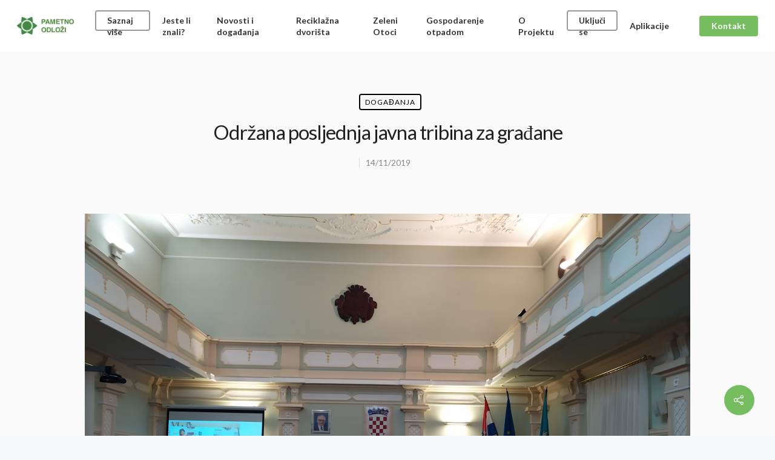

--- FILE ---
content_type: text/html; charset=UTF-8
request_url: http://pametnoodlozi.eu/odrzana-posljednja-javna-tribina-za-gradane/
body_size: 38121
content:
<!doctype html>

<html lang="en-US" class="no-js">
<head>

<!-- Meta Tags -->
<meta http-equiv="Content-Type" content="text/html; charset=UTF-8" />

	<meta name="viewport" content="width=device-width, initial-scale=1, maximum-scale=1, user-scalable=0" />
	

<!--Shortcut icon-->
<title>Održana posljednja javna tribina za građane &#8211; Pametno odloži</title>
<link rel='dns-prefetch' href='//www.google.com' />
<link rel='dns-prefetch' href='//fonts.googleapis.com' />
<link rel='dns-prefetch' href='//s.w.org' />
<link rel="alternate" type="application/rss+xml" title="Pametno odloži &raquo; Feed" href="http://pametnoodlozi.eu/feed/" />
<link rel="alternate" type="application/rss+xml" title="Pametno odloži &raquo; Comments Feed" href="http://pametnoodlozi.eu/comments/feed/" />
<link rel="alternate" type="application/rss+xml" title="Pametno odloži &raquo; Održana posljednja javna tribina za građane Comments Feed" href="http://pametnoodlozi.eu/odrzana-posljednja-javna-tribina-za-gradane/feed/" />
<meta property='og:site_name' content='Pametno odloži'/><meta property='og:url' content='http://pametnoodlozi.eu/odrzana-posljednja-javna-tribina-za-gradane/'/><meta property='og:title' content='Održana posljednja javna tribina za građane'/><meta property='og:type' content='article'/><meta property='og:image' content='http://pametnoodlozi.eu/wp-content/uploads/2019/11/IMG_20191113_182832-1024x768.jpg'/>		<script type="text/javascript">
			window._wpemojiSettings = {"baseUrl":"https:\/\/s.w.org\/images\/core\/emoji\/13.0.1\/72x72\/","ext":".png","svgUrl":"https:\/\/s.w.org\/images\/core\/emoji\/13.0.1\/svg\/","svgExt":".svg","source":{"concatemoji":"http:\/\/pametnoodlozi.eu\/wp-includes\/js\/wp-emoji-release.min.js?ver=5.6.16"}};
			!function(e,a,t){var n,r,o,i=a.createElement("canvas"),p=i.getContext&&i.getContext("2d");function s(e,t){var a=String.fromCharCode;p.clearRect(0,0,i.width,i.height),p.fillText(a.apply(this,e),0,0);e=i.toDataURL();return p.clearRect(0,0,i.width,i.height),p.fillText(a.apply(this,t),0,0),e===i.toDataURL()}function c(e){var t=a.createElement("script");t.src=e,t.defer=t.type="text/javascript",a.getElementsByTagName("head")[0].appendChild(t)}for(o=Array("flag","emoji"),t.supports={everything:!0,everythingExceptFlag:!0},r=0;r<o.length;r++)t.supports[o[r]]=function(e){if(!p||!p.fillText)return!1;switch(p.textBaseline="top",p.font="600 32px Arial",e){case"flag":return s([127987,65039,8205,9895,65039],[127987,65039,8203,9895,65039])?!1:!s([55356,56826,55356,56819],[55356,56826,8203,55356,56819])&&!s([55356,57332,56128,56423,56128,56418,56128,56421,56128,56430,56128,56423,56128,56447],[55356,57332,8203,56128,56423,8203,56128,56418,8203,56128,56421,8203,56128,56430,8203,56128,56423,8203,56128,56447]);case"emoji":return!s([55357,56424,8205,55356,57212],[55357,56424,8203,55356,57212])}return!1}(o[r]),t.supports.everything=t.supports.everything&&t.supports[o[r]],"flag"!==o[r]&&(t.supports.everythingExceptFlag=t.supports.everythingExceptFlag&&t.supports[o[r]]);t.supports.everythingExceptFlag=t.supports.everythingExceptFlag&&!t.supports.flag,t.DOMReady=!1,t.readyCallback=function(){t.DOMReady=!0},t.supports.everything||(n=function(){t.readyCallback()},a.addEventListener?(a.addEventListener("DOMContentLoaded",n,!1),e.addEventListener("load",n,!1)):(e.attachEvent("onload",n),a.attachEvent("onreadystatechange",function(){"complete"===a.readyState&&t.readyCallback()})),(n=t.source||{}).concatemoji?c(n.concatemoji):n.wpemoji&&n.twemoji&&(c(n.twemoji),c(n.wpemoji)))}(window,document,window._wpemojiSettings);
		</script>
		<style type="text/css">
img.wp-smiley,
img.emoji {
	display: inline !important;
	border: none !important;
	box-shadow: none !important;
	height: 1em !important;
	width: 1em !important;
	margin: 0 .07em !important;
	vertical-align: -0.1em !important;
	background: none !important;
	padding: 0 !important;
}
</style>
	<link rel='stylesheet' id='wp-block-library-css'  href='http://pametnoodlozi.eu/wp-includes/css/dist/block-library/style.min.css?ver=5.6.16' type='text/css' media='all' />
<link rel='stylesheet' id='contact-form-7-css'  href='http://pametnoodlozi.eu/wp-content/plugins/contact-form-7/includes/css/styles.css?ver=5.4' type='text/css' media='all' />
<link rel='stylesheet' id='rgs-css'  href='http://pametnoodlozi.eu/wp-content/themes/salient/css/rgs.css?ver=10.0.4' type='text/css' media='all' />
<link rel='stylesheet' id='font-awesome-css'  href='http://pametnoodlozi.eu/wp-content/themes/salient/css/font-awesome.min.css?ver=4.6.4' type='text/css' media='all' />
<link rel='stylesheet' id='main-styles-css'  href='http://pametnoodlozi.eu/wp-content/themes/salient/style.css?ver=10.0.4' type='text/css' media='all' />
<style id='main-styles-inline-css' type='text/css'>
html:not(.page-trans-loaded) { background-color: #ffffff; }
</style>
<link rel='stylesheet' id='fancyBox-css'  href='http://pametnoodlozi.eu/wp-content/themes/salient/css/jquery.fancybox.css?ver=9.0' type='text/css' media='all' />
<!--[if lt IE 9]>
<link rel='stylesheet' id='nectar-ie8-css'  href='http://pametnoodlozi.eu/wp-content/themes/salient/css/ie8.css?ver=5.6.16' type='text/css' media='all' />
<![endif]-->
<link rel='stylesheet' id='responsive-css'  href='http://pametnoodlozi.eu/wp-content/themes/salient/css/responsive.css?ver=10.0.4' type='text/css' media='all' />
<link rel='stylesheet' id='options_typography_OpenSans_ext-css'  href='https://fonts.googleapis.com/css?family=Open+Sans%3A300%2C400%2C600%2C700&#038;subset=latin%2Clatin-ext' type='text/css' media='all' />
<link rel='stylesheet' id='select2-css'  href='http://pametnoodlozi.eu/wp-content/themes/salient/css/select2.css?ver=6.2' type='text/css' media='all' />
<link rel='stylesheet' id='skin-material-css'  href='http://pametnoodlozi.eu/wp-content/themes/salient/css/skin-material.css?ver=10.0.4' type='text/css' media='all' />
<link rel='stylesheet' id='redux-google-fonts-salient_redux-css'  href='http://fonts.googleapis.com/css?family=Lato%3A700%2C400%7CVarela+Round%3A400&#038;ver=1593522396' type='text/css' media='all' />
<script type='text/javascript' src='http://pametnoodlozi.eu/wp-includes/js/jquery/jquery.min.js?ver=3.5.1' id='jquery-core-js'></script>
<script type='text/javascript' src='http://pametnoodlozi.eu/wp-includes/js/jquery/jquery-migrate.min.js?ver=3.3.2' id='jquery-migrate-js'></script>
<link rel="https://api.w.org/" href="http://pametnoodlozi.eu/wp-json/" /><link rel="alternate" type="application/json" href="http://pametnoodlozi.eu/wp-json/wp/v2/posts/1322" /><link rel="EditURI" type="application/rsd+xml" title="RSD" href="http://pametnoodlozi.eu/xmlrpc.php?rsd" />
<link rel="wlwmanifest" type="application/wlwmanifest+xml" href="http://pametnoodlozi.eu/wp-includes/wlwmanifest.xml" /> 
<meta name="generator" content="WordPress 5.6.16" />
<link rel="canonical" href="http://pametnoodlozi.eu/odrzana-posljednja-javna-tribina-za-gradane/" />
<link rel='shortlink' href='http://pametnoodlozi.eu/?p=1322' />
<link rel="alternate" type="application/json+oembed" href="http://pametnoodlozi.eu/wp-json/oembed/1.0/embed?url=http%3A%2F%2Fpametnoodlozi.eu%2Fodrzana-posljednja-javna-tribina-za-gradane%2F" />
<link rel="alternate" type="text/xml+oembed" href="http://pametnoodlozi.eu/wp-json/oembed/1.0/embed?url=http%3A%2F%2Fpametnoodlozi.eu%2Fodrzana-posljednja-javna-tribina-za-gradane%2F&#038;format=xml" />
<style type="text/css">body a{color:#76bd60;}#header-outer:not([data-lhe="animated_underline"]) header#top nav > ul > li > a:hover,#header-outer:not([data-lhe="animated_underline"]) header#top nav .sf-menu > li.sfHover > a,header#top nav > ul > li.button_bordered > a:hover,#header-outer:not([data-lhe="animated_underline"]) header#top nav .sf-menu li.current-menu-item > a,header#top nav .sf-menu li.current_page_item > a .sf-sub-indicator i,header#top nav .sf-menu li.current_page_ancestor > a .sf-sub-indicator i,#header-outer:not([data-lhe="animated_underline"]) header#top nav .sf-menu li.current_page_ancestor > a,#header-outer:not([data-lhe="animated_underline"]) header#top nav .sf-menu li.current-menu-ancestor > a,#header-outer:not([data-lhe="animated_underline"]) header#top nav .sf-menu li.current_page_item > a,body header#top nav .sf-menu li.current_page_item > a .sf-sub-indicator [class^="icon-"],header#top nav .sf-menu li.current_page_ancestor > a .sf-sub-indicator [class^="icon-"],.sf-menu li ul li.sfHover > a .sf-sub-indicator [class^="icon-"],#header-outer:not(.transparent) #social-in-menu a i:after,.testimonial_slider[data-rating-color="accent-color"] .star-rating .filled:before,ul.sf-menu > li > a:hover > .sf-sub-indicator i,ul.sf-menu > li > a:active > .sf-sub-indicator i,ul.sf-menu > li.sfHover > a > .sf-sub-indicator i,.sf-menu ul li.current_page_item > a,.sf-menu ul li.current-menu-ancestor > a,.sf-menu ul li.current_page_ancestor > a,.sf-menu ul a:focus,.sf-menu ul a:hover,.sf-menu ul a:active,.sf-menu ul li:hover > a,.sf-menu ul li.sfHover > a,.sf-menu li ul li a:hover,.sf-menu li ul li.sfHover > a,#footer-outer a:hover,.recent-posts .post-header a:hover,article.post .post-header a:hover,article.result a:hover,article.post .post-header h2 a,.single article.post .post-meta a:hover,.comment-list .comment-meta a:hover,label span,.wpcf7-form p span,.icon-3x[class^="icon-"],.icon-3x[class*=" icon-"],.icon-tiny[class^="icon-"],body .circle-border,article.result .title a,.home .blog-recent:not([data-style="list_featured_first_row"]) .col .post-header a:hover,.home .blog-recent .col .post-header h3 a,#single-below-header a:hover,header#top #logo:hover,.sf-menu > li.current_page_ancestor > a > .sf-sub-indicator [class^="icon-"],.sf-menu > li.current-menu-ancestor > a > .sf-sub-indicator [class^="icon-"],body #mobile-menu li.open > a [class^="icon-"],.pricing-column h3,.pricing-table[data-style="flat-alternative"] .pricing-column.accent-color h4,.pricing-table[data-style="flat-alternative"] .pricing-column.accent-color .interval,.comment-author a:hover,.project-attrs li i,#footer-outer #copyright li a i:hover,.col:hover > [class^="icon-"].icon-3x.accent-color.alt-style.hovered,.col:hover > [class*=" icon-"].icon-3x.accent-color.alt-style.hovered,#header-outer .widget_shopping_cart .cart_list a,.woocommerce .star-rating,.woocommerce form .form-row .required,.woocommerce-page form .form-row .required,body #header-secondary-outer #social a:hover i,.woocommerce ul.products li.product .price,body .twitter-share:hover i,.twitter-share.hovered i,body .linkedin-share:hover i,.linkedin-share.hovered i,body .google-plus-share:hover i,.google-plus-share.hovered i,.pinterest-share:hover i,.pinterest-share.hovered i,.facebook-share:hover i,.facebook-share.hovered i,.woocommerce-page ul.products li.product .price,.nectar-milestone .number.accent-color,header#top nav > ul > li.megamenu > ul > li > a:hover,header#top nav > ul > li.megamenu > ul > li.sfHover > a,body #portfolio-nav a:hover i,span.accent-color,.nectar-love:hover i,.nectar-love.loved i,.portfolio-items .nectar-love:hover i,.portfolio-items .nectar-love.loved i,body .hovered .nectar-love i,header#top nav ul #nectar-user-account a:hover span,header#top nav ul #search-btn a:hover span,header#top nav ul .slide-out-widget-area-toggle a:hover span,body:not(.material) #search-outer #search #close a span:hover,.carousel-wrap[data-full-width="true"] .carousel-heading a:hover i,#search-outer .ui-widget-content li:hover a .title,#search-outer .ui-widget-content .ui-state-hover .title,#search-outer .ui-widget-content .ui-state-focus .title,.portfolio-filters-inline .container ul li a.active,body [class^="icon-"].icon-default-style,.single-post #single-below-header.fullscreen-header .icon-salient-heart-2,.svg-icon-holder[data-color="accent-color"],.team-member a.accent-color:hover,.ascend .comment-list .reply a,.wpcf7-form .wpcf7-not-valid-tip,.text_on_hover.product .add_to_cart_button,.blog-recent[data-style="minimal"] .col > span,.blog-recent[data-style="title_only"] .col:hover .post-header .title,.woocommerce-checkout-review-order-table .product-info .amount,.tabbed[data-style="minimal"] > ul li a.active-tab,.masonry.classic_enhanced article.post .post-meta a:hover i,.blog-recent[data-style*="classic_enhanced"] .post-meta a:hover i,.blog-recent[data-style*="classic_enhanced"] .post-meta .icon-salient-heart-2.loved,.masonry.classic_enhanced article.post .post-meta .icon-salient-heart-2.loved,.single #single-meta ul li:not(.meta-share-count):hover i,.single #single-meta ul li:not(.meta-share-count):hover a,.single #single-meta ul li:not(.meta-share-count):hover span,.single #single-meta ul li.meta-share-count .nectar-social a:hover i,#project-meta #single-meta ul li > a,#project-meta ul li.meta-share-count .nectar-social a:hover i,#project-meta ul li:not(.meta-share-count):hover i,#project-meta ul li:not(.meta-share-count):hover span,div[data-style="minimal"] .toggle:hover h3 a,div[data-style="minimal"] .toggle.open h3 a,.nectar-icon-list[data-icon-style="border"][data-icon-color="accent-color"] .list-icon-holder[data-icon_type="numerical"] span,.nectar-icon-list[data-icon-color="accent-color"][data-icon-style="border"] .content h4,body[data-dropdown-style="minimal"] #header-outer .woocommerce.widget_shopping_cart .cart_list li a.remove,body[data-dropdown-style="minimal"] #header-outer .woocommerce.widget_shopping_cart .cart_list li a.remove,.post-area.standard-minimal article.post .post-meta .date a,.post-area.standard-minimal article.post .post-header h2 a:hover,.post-area.standard-minimal article.post .more-link:hover span,.post-area.standard-minimal article.post .more-link span:after,.post-area.standard-minimal article.post .minimal-post-meta a:hover,body #pagination .page-numbers.prev:hover,body #pagination .page-numbers.next:hover,html body .woocommerce-pagination a.page-numbers:hover,body .woocommerce-pagination a.page-numbers:hover,body #pagination a.page-numbers:hover,.nectar-slide-in-cart .widget_shopping_cart .cart_list a,.sf-menu ul li.open-submenu > a,.woocommerce p.stars a:hover,.woocommerce .material.product .product-wrap .product-add-to-cart a:hover,.woocommerce .material.product .product-wrap .product-add-to-cart a:hover > span,.woocommerce-MyAccount-navigation ul li.is-active a:before,.woocommerce-MyAccount-navigation ul li:hover a:before,.woocommerce.ascend .price_slider_amount button.button[type="submit"],html .ascend.woocommerce #sidebar div ul li a:hover,html .ascend.woocommerce #sidebar div ul li.current-cat > a,.woocommerce .widget_layered_nav ul li.chosen a:after,.woocommerce-page .widget_layered_nav ul li.chosen a:after,[data-style="list_featured_first_row"] .meta-category a,body[data-form-submit="see-through"] input[type=submit],body[data-form-submit="see-through"] button[type=submit],#header-outer[data-format="left-header"] .sf-menu .sub-menu .current-menu-item > a,.nectar_icon_wrap[data-color="accent-color"] i,.nectar_team_member_close .inner:before,body[data-dropdown-style="minimal"]:not([data-header-format="left-header"]) header#top nav > ul > li.megamenu > ul > li > ul > li.has-ul > a:hover,body:not([data-header-format="left-header"]) header#top nav > ul > li.megamenu > ul > li > ul > li.has-ul > a:hover,.masonry.material .masonry-blog-item .meta-category a,.post-area.featured_img_left .meta-category a,body[data-dropdown-style="minimal"] #header-outer:not([data-format="left-header"]) header#top nav > ul > li.megamenu ul ul li.current-menu-item.has-ul > a,body[data-dropdown-style="minimal"] #header-outer:not([data-format="left-header"]) header#top nav > ul > li.megamenu ul ul li.current-menu-ancestor.has-ul > a,body .wpb_row .span_12 .portfolio-filters-inline[data-color-scheme="accent-color-underline"].full-width-section a.active,body .wpb_row .span_12 .portfolio-filters-inline[data-color-scheme="accent-color-underline"].full-width-section a:hover,.material .comment-list .reply a:hover,.related-posts[data-style="material"] .meta-category a,body[data-dropdown-style="minimal"].material:not([data-header-color="custom"]) #header-outer:not([data-format="left-header"]) header#top nav >ul >li:not(.megamenu) ul.cart_list a:hover,body.material #header-outer:not(.transparent) .cart-outer:hover .cart-menu-wrap .icon-salient-cart,.material .widget li:not(.has-img) a:hover .post-title,.material #sidebar .widget li:not(.has-img) a:hover .post-title,.material .container-wrap #author-bio #author-info a:hover,.material #sidebar .widget ul[data-style="featured-image-left"] li a:hover .post-title,body.material .tabbed[data-color-scheme="accent-color"][data-style="minimal"]:not(.using-icons) >ul li:not(.cta-button) a:hover,body.material .tabbed[data-color-scheme="accent-color"][data-style="minimal"]:not(.using-icons) >ul li:not(.cta-button) a.active-tab,body.material .widget:not(.nectar_popular_posts_widget):not(.recent_posts_extra_widget) li a:hover,.material .widget .tagcloud a,.material #sidebar .widget .tagcloud a,.single.material .post-area .content-inner > .post-tags a,.tabbed[data-style*="material"][data-color-scheme="accent-color"] ul.wpb_tabs_nav li a:not(.active-tab):hover,body.material .nectar-button.see-through.accent-color[data-color-override="false"],div[data-style="minimal_small"] .toggle.accent-color > h3 a:hover,div[data-style="minimal_small"] .toggle.accent-color.open > h3 a,.nectar_single_testimonial[data-color="accent-color"] p span.open-quote,.nectar-quick-view-box .star-rating,.minimal.product .product-wrap .normal.icon-salient-cart[class*=" icon-"],.minimal.product .product-wrap i,.minimal.product .product-wrap .normal.icon-salient-m-eye,.woocommerce-account .woocommerce > #customer_login .nectar-form-controls .control.active,.woocommerce-account .woocommerce > #customer_login .nectar-form-controls .control:hover,.products li.product.minimal .product-add-to-cart .loading:after,.widget_search .search-form button[type=submit] .icon-salient-search,body.search-no-results .search-form button[type=submit] .icon-salient-search,.woocommerce #review_form #respond p.comment-notes span.required,.nectar-icon-list[data-icon-color="accent-color"] .nectar-icon-list-item .list-icon-holder[data-icon_type="numerical"]{color:#76bd60!important;}.col:not(.post-area):not(.span_12):not(#sidebar):hover [class^="icon-"].icon-3x.accent-color.alt-style.hovered,body .col:not(.post-area):not(.span_12):not(#sidebar):hover a [class*=" icon-"].icon-3x.accent-color.alt-style.hovered,.ascend #header-outer:not(.transparent) .cart-outer:hover .cart-menu-wrap:not(.has_products) .icon-salient-cart{color:#76bd60!important;}.nectar_icon_wrap .svg-icon-holder[data-color="accent-color"] svg path{stroke:#76bd60!important;}.orbit-wrapper div.slider-nav span.right,.orbit-wrapper div.slider-nav span.left,.flex-direction-nav a,.jp-play-bar,.jp-volume-bar-value,.jcarousel-prev:hover,.jcarousel-next:hover,.portfolio-items .col[data-default-color="true"] .work-item:not(.style-3) .work-info-bg,.portfolio-items .col[data-default-color="true"] .bottom-meta,.portfolio-filters a,.portfolio-filters #sort-portfolio,.project-attrs li span,.progress li span,.nectar-progress-bar span,#footer-outer #footer-widgets .col .tagcloud a:hover,#sidebar .widget .tagcloud a:hover,article.post .more-link span:hover,#fp-nav.tooltip ul li .fp-tooltip .tooltip-inner,article.post.quote .post-content .quote-inner,article.post.link .post-content .link-inner,#pagination .next a:hover,#pagination .prev a:hover,.comment-list .reply a:hover,input[type=submit]:hover,input[type="button"]:hover,#footer-outer #copyright li a.vimeo:hover,#footer-outer #copyright li a.behance:hover,.toggle.open h3 a,.tabbed > ul li a.active-tab,[class*=" icon-"],.icon-normal,.bar_graph li span,.nectar-button[data-color-override="false"].regular-button,.nectar-button.tilt.accent-color,body .swiper-slide .button.transparent_2 a.primary-color:hover,#footer-outer #footer-widgets .col input[type="submit"],.carousel-prev:hover,.carousel-next:hover,body .products-carousel .carousel-next:hover,body .products-carousel .carousel-prev:hover,.blog-recent .more-link span:hover,.post-tags a:hover,.pricing-column.highlight h3,.pricing-table[data-style="flat-alternative"] .pricing-column.highlight h3 .highlight-reason,.pricing-table[data-style="flat-alternative"] .pricing-column.accent-color:before,#to-top:hover,#to-top.dark:hover,body[data-button-style*="rounded"] #to-top:after,#pagination a.page-numbers:hover,#pagination span.page-numbers.current,.single-portfolio .facebook-share a:hover,.single-portfolio .twitter-share a:hover,.single-portfolio .pinterest-share a:hover,.single-post .facebook-share a:hover,.single-post .twitter-share a:hover,.single-post .pinterest-share a:hover,.mejs-controls .mejs-time-rail .mejs-time-current,.mejs-controls .mejs-volume-button .mejs-volume-slider .mejs-volume-current,.mejs-controls .mejs-horizontal-volume-slider .mejs-horizontal-volume-current,article.post.quote .post-content .quote-inner,article.post.link .post-content .link-inner,article.format-status .post-content .status-inner,article.post.format-aside .aside-inner,body #header-secondary-outer #social li a.behance:hover,body #header-secondary-outer #social li a.vimeo:hover,#sidebar .widget:hover [class^="icon-"].icon-3x,.woocommerce-page button.single_add_to_cart_button,article.post.quote .content-inner .quote-inner .whole-link,.masonry.classic_enhanced article.post.quote.wide_tall .post-content a:hover .quote-inner,.masonry.classic_enhanced article.post.link.wide_tall .post-content a:hover .link-inner,.iosSlider .prev_slide:hover,.iosSlider .next_slide:hover,body [class^="icon-"].icon-3x.alt-style.accent-color,body [class*=" icon-"].icon-3x.alt-style.accent-color,#slide-out-widget-area,#slide-out-widget-area-bg.fullscreen,#slide-out-widget-area-bg.fullscreen-alt .bg-inner,#header-outer .widget_shopping_cart a.button,body[data-button-style="rounded"] .wpb_wrapper .twitter-share:before,body[data-button-style="rounded"] .wpb_wrapper .twitter-share.hovered:before,body[data-button-style="rounded"] .wpb_wrapper .facebook-share:before,body[data-button-style="rounded"] .wpb_wrapper .facebook-share.hovered:before,body[data-button-style="rounded"] .wpb_wrapper .google-plus-share:before,body[data-button-style="rounded"] .wpb_wrapper .google-plus-share.hovered:before,body[data-button-style="rounded"] .wpb_wrapper .nectar-social:hover > *:before,body[data-button-style="rounded"] .wpb_wrapper .pinterest-share:before,body[data-button-style="rounded"] .wpb_wrapper .pinterest-share.hovered:before,body[data-button-style="rounded"] .wpb_wrapper .linkedin-share:before,body[data-button-style="rounded"] .wpb_wrapper .linkedin-share.hovered:before,#header-outer a.cart-contents .cart-wrap span,#header-outer a#mobile-cart-link .cart-wrap span,.swiper-slide .button.solid_color a,.swiper-slide .button.solid_color_2 a,.portfolio-filters,button[type=submit]:hover,header#top nav ul .slide-out-widget-area-toggle a:hover i.lines,header#top nav ul .slide-out-widget-area-toggle a:hover i.lines:after,header#top nav ul .slide-out-widget-area-toggle a:hover i.lines:before,header#top nav ul .slide-out-widget-area-toggle[data-icon-animation="simple-transform"] a:hover i.lines-button:after,#buddypress a.button:focus,.text_on_hover.product a.added_to_cart,.woocommerce div.product .woocommerce-tabs .full-width-content ul.tabs li a:after,.woocommerce-cart .wc-proceed-to-checkout a.checkout-button,.woocommerce #order_review #payment #place_order,.woocommerce .span_4 input[type="submit"].checkout-button,.portfolio-filters-inline[data-color-scheme="accent-color"],.select2-container .select2-choice:hover,.select2-dropdown-open .select2-choice,header#top nav > ul > li.button_solid_color > a:before,#header-outer.transparent header#top nav > ul > li.button_solid_color > a:before,.tabbed[data-style*="minimal"] > ul li a:after,.twentytwenty-handle,.twentytwenty-horizontal .twentytwenty-handle:before,.twentytwenty-horizontal .twentytwenty-handle:after,.twentytwenty-vertical .twentytwenty-handle:before,.twentytwenty-vertical .twentytwenty-handle:after,.masonry.classic_enhanced .posts-container article .meta-category a:hover,.blog-recent[data-style*="classic_enhanced"] .meta-category a:hover,.masonry.classic_enhanced .posts-container article .video-play-button,.bottom_controls #portfolio-nav .controls li a i:after,.bottom_controls #portfolio-nav ul:first-child li#all-items a:hover i,.nectar_video_lightbox.nectar-button[data-color="default-accent-color"],.nectar_video_lightbox.nectar-button[data-color="transparent-accent-color"]:hover,.testimonial_slider[data-style="multiple_visible"][data-color*="accent-color"] .flickity-page-dots .dot.is-selected:before,.testimonial_slider[data-style="multiple_visible"][data-color*="accent-color"] blockquote.is-selected p,.nectar-recent-posts-slider .container .strong span:before,#page-header-bg[data-post-hs="default_minimal"] .inner-wrap > a:hover,.single .heading-title[data-header-style="default_minimal"] .meta-category a:hover,body.single-post .sharing-default-minimal .nectar-love.loved,.nectar-fancy-box:after,.divider-small-border[data-color="accent-color"],.divider-border[data-color="accent-color"],div[data-style="minimal"] .toggle.open h3 i:after,div[data-style="minimal"] .toggle:hover h3 i:after,div[data-style="minimal"] .toggle.open h3 i:before,div[data-style="minimal"] .toggle:hover h3 i:before,.nectar-animated-title[data-color="accent-color"] .nectar-animated-title-inner:after,#fp-nav:not(.light-controls).tooltip_alt ul li a span:after,#fp-nav.tooltip_alt ul li a span:after,.nectar-video-box[data-color="default-accent-color"] a.nectar_video_lightbox,body .nectar-video-box[data-color="default-accent-color"][data-hover="zoom_button"] a.nectar_video_lightbox:after,.span_12.dark .owl-theme .owl-dots .owl-dot.active span,.span_12.dark .owl-theme .owl-dots .owl-dot:hover span,.nectar_image_with_hotspots[data-stlye="color_pulse"][data-color="accent-color"] .nectar_hotspot,.nectar_image_with_hotspots .nectar_hotspot_wrap .nttip .tipclose span:before,.nectar_image_with_hotspots .nectar_hotspot_wrap .nttip .tipclose span:after,.portfolio-filters-inline[data-color-scheme="accent-color-underline"] a:after,body[data-dropdown-style="minimal"] #header-outer header#top nav > ul > li:not(.megamenu) ul a:hover,body[data-dropdown-style="minimal"] #header-outer header#top nav > ul > li:not(.megamenu) li.sfHover > a,body[data-dropdown-style="minimal"] #header-outer:not([data-format="left-header"]) header#top nav > ul > li:not(.megamenu) li.sfHover > a,body[data-dropdown-style="minimal"] header#top nav > ul > li.megamenu > ul ul li a:hover,body[data-dropdown-style="minimal"] header#top nav > ul > li.megamenu > ul ul li.sfHover > a,body[data-dropdown-style="minimal"]:not([data-header-format="left-header"]) header#top nav > ul > li.megamenu > ul ul li.current-menu-item > a,body[data-dropdown-style="minimal"] #header-outer .widget_shopping_cart a.button,body[data-dropdown-style="minimal"] #header-secondary-outer ul > li:not(.megamenu) li.sfHover > a,body[data-dropdown-style="minimal"] #header-secondary-outer ul > li:not(.megamenu) ul a:hover,.nectar-recent-posts-single_featured .strong a,.post-area.standard-minimal article.post .more-link span:before,.nectar-slide-in-cart .widget_shopping_cart a.button,body[data-header-format="left-header"] #header-outer[data-lhe="animated_underline"] header#top nav ul li:not([class*="button_"]) > a span:after,.woocommerce .material.product .add_to_cart_button,body nav.woocommerce-pagination span.page-numbers.current,body[data-dropdown-style="minimal"] #header-outer:not([data-format="left-header"]) header#top nav > ul > li:not(.megamenu) ul a:hover,body[data-form-submit="regular"] input[type=submit],body[data-form-submit="regular"] button[type=submit],body[data-form-submit="see-through"] input[type=submit]:hover,body[data-form-submit="see-through"] button[type=submit]:hover,body[data-form-submit="see-through"] .container-wrap .span_12.light input[type=submit]:hover,body[data-form-submit="see-through"] .container-wrap .span_12.light button[type=submit]:hover,body[data-form-submit="regular"] .container-wrap .span_12.light input[type=submit]:hover,body[data-form-submit="regular"] .container-wrap .span_12.light button[type=submit]:hover,.masonry.material .masonry-blog-item .meta-category a:before,.related-posts[data-style="material"] .meta-category a:before,.post-area.featured_img_left .meta-category a:before,.material.masonry .masonry-blog-item .video-play-button,.nectar_icon_wrap[data-style="border-animation"][data-color="accent-color"]:not([data-draw="true"]) .nectar_icon:hover,body[data-dropdown-style="minimal"] #header-outer:not([data-format="left-header"]) header#top nav > ul > li:not(.megamenu) ul li.current-menu-item > a,body[data-dropdown-style="minimal"] #header-outer:not([data-format="left-header"]) header#top nav > ul > li:not(.megamenu) ul li.current-menu-ancestor > a,.nectar-social-sharing-fixed > a:before,.nectar-social-sharing-fixed .nectar-social a,body.material #page-header-bg.fullscreen-header .inner-wrap >a,.masonry.material .quote-inner:before,.masonry.material .link-inner:before,.tabbed[data-style="minimal_alt"] .magic-line,.nectar-google-map[data-nectar-marker-color="accent-color"] .animated-dot .middle-dot,.nectar-leaflet-map[data-nectar-marker-color="accent-color"] .animated-dot .middle-dot,.nectar-google-map[data-nectar-marker-color="accent-color"] .animated-dot div[class*="signal"],.nectar-leaflet-map[data-nectar-marker-color="accent-color"] .animated-dot div[class*="signal"],.nectar_video_lightbox.play_button_with_text[data-color="default-accent-color"] span.play > .inner-wrap:before,.nectar-hor-list-item[data-color="accent-color"]:before,body.material #slide-out-widget-area-bg.slide-out-from-right,.widget .material .widget .tagcloud a:before,.material #sidebar .widget .tagcloud a:before,.single .post-area .content-inner > .post-tags a:before,.auto_meta_overlaid_spaced article.post.quote .n-post-bg:after,.auto_meta_overlaid_spaced article.post.link .n-post-bg:after,.post-area.featured_img_left .posts-container .article-content-wrap .video-play-button,.post-area.featured_img_left article.post .quote-inner:before,.post-area.featured_img_left .link-inner:before,.nectar-recent-posts-single_featured.multiple_featured .controls li:after,.nectar-recent-posts-single_featured.multiple_featured .controls li.active:before,[data-style="list_featured_first_row"] .meta-category a:before,.tabbed[data-style*="material"][data-color-scheme="accent-color"] ul:after,.nectar-fancy-box[data-color="accent-color"]:not([data-style="default"]) .box-bg:after,div[data-style="minimal_small"] .toggle.accent-color > h3:after,body.material[data-button-style^="rounded"] .nectar-button.see-through.accent-color[data-color-override="false"] i,.portfolio-items .col.nectar-new-item .inner-wrap:before,body.material .nectar-video-box[data-color="default-accent-color"] a.nectar_video_lightbox:before,.nectar_team_member_overlay .team_member_details .bio-inner .mobile-close:before,.nectar_team_member_overlay .team_member_details .bio-inner .mobile-close:after,.fancybox-navigation button:hover:before,ul.products li.minimal.product span.onsale,.span_12.dark .nectar-woo-flickity[data-controls="arrows-and-text"] .nectar-woo-carousel-top a:after,.woocommerce span.onsale .nectar-quick-view-box .onsale,.nectar-quick-view-box .onsale,.woocommerce-page .nectar-quick-view-box .onsale,.nectar-quick-view-box .cart .quantity input.plus:hover,.nectar-quick-view-box .cart .quantity input.minus:hover,.woocommerce .cart .quantity input.plus:hover,.woocommerce .cart .quantity input.minus:hover,body .nectar-quick-view-box .single_add_to_cart_button,.woocommerce .classic .add_to_cart_button,.woocommerce .classic .product-add-to-cart a.button,.text_on_hover.product .nectar_quick_view,body.original li.bypostauthor .comment-body:before,.widget_layered_nav ul.yith-wcan-label li a:hover,.widget_layered_nav ul.yith-wcan-label li.chosen a,.nectar-next-section-wrap.bounce a:before{background-color:#76bd60!important;}.col:hover > [class^="icon-"].icon-3x:not(.alt-style).accent-color.hovered,.col:hover > [class*=" icon-"].icon-3x:not(.alt-style).accent-color.hovered,body .nectar-button.see-through-2[data-hover-color-override="false"]:hover,.col:not(.post-area):not(.span_12):not(#sidebar):hover [class^="icon-"].icon-3x:not(.alt-style).accent-color.hovered,.col:not(.post-area):not(.span_12):not(#sidebar):hover a [class*=" icon-"].icon-3x:not(.alt-style).accent-color.hovered{background-color:#76bd60!important;}.nectar-highlighted-text em:before,.nectar_icon_wrap[data-style="soft-bg"][data-color="accent-color"] .nectar_icon:before{background-color:#76bd60;}body.material[data-button-style^="rounded"] .nectar-button.see-through.accent-color[data-color-override="false"] i:after{box-shadow:#76bd60 0 8px 15px;opacity:0.24;}.nectar-fancy-box[data-style="color_box_hover"][data-color="accent-color"]:hover:before{box-shadow:0 30px 90px #76bd60;}.woocommerce.material .widget_price_filter .ui-slider .ui-slider-handle:before,.material.woocommerce-page .widget_price_filter .ui-slider .ui-slider-handle:before{box-shadow:0 0 0 10px #76bd60 inset;}.woocommerce.material .widget_price_filter .ui-slider .ui-slider-handle.ui-state-active:before,.material.woocommerce-page .widget_price_filter .ui-slider .ui-slider-handle.ui-state-active:before{box-shadow:0 0 0 2px #76bd60 inset;}.woocommerce #sidebar .widget_layered_nav ul.yith-wcan-color li.chosen a{box-shadow:0 0 0 2px #76bd60,inset 0 0 0 3px #fff;}.woocommerce #sidebar .widget_layered_nav ul.yith-wcan-color li a:hover{box-shadow:0 0 0 2px #76bd60,0px 8px 20px rgba(0,0,0,0.2),inset 0 0 0 3px #fff;}.nectar-leaflet-map[data-nectar-marker-color="accent-color"] .nectar-leaflet-pin{border:10px solid #76bd60;}.woocommerce-account .woocommerce > #customer_login .nectar-form-controls .control{background-image:linear-gradient(to right,#76bd60 0,#76bd60 100%);}#search-results article.result .title a{background-image:linear-gradient(to right,#76bd60 0,#76bd60 100%);}.tabbed[data-style*="material"][data-color-scheme="accent-color"] ul li a.active-tab:after{box-shadow:0 18px 50px #76bd60;}.bottom_controls #portfolio-nav ul:first-child li#all-items a:hover i{box-shadow:-.6em 0 #76bd60,-.6em .6em #76bd60,.6em 0 #76bd60,.6em -.6em #76bd60,0 -.6em #76bd60,-.6em -.6em #76bd60,0 .6em #76bd60,.6em .6em #76bd60;}.tabbed > ul li a.active-tab,body[data-form-style="minimal"] label:after,body .recent_projects_widget a:hover img,.recent_projects_widget a:hover img,#sidebar #flickr a:hover img,body .nectar-button.see-through-2[data-hover-color-override="false"]:hover,#footer-outer #flickr a:hover img,body[data-button-style="rounded"] .wpb_wrapper .twitter-share:before,body[data-button-style="rounded"] .wpb_wrapper .twitter-share.hovered:before,body[data-button-style="rounded"] .wpb_wrapper .facebook-share:before,body[data-button-style="rounded"] .wpb_wrapper .facebook-share.hovered:before,body[data-button-style="rounded"] .wpb_wrapper .google-plus-share:before,body[data-button-style="rounded"] .wpb_wrapper .google-plus-share.hovered:before,body[data-button-style="rounded"] .wpb_wrapper .nectar-social:hover > *:before,body[data-button-style="rounded"] .wpb_wrapper .pinterest-share:before,body[data-button-style="rounded"] .wpb_wrapper .pinterest-share.hovered:before,body[data-button-style="rounded"] .wpb_wrapper .linkedin-share:before,body[data-button-style="rounded"] .wpb_wrapper .linkedin-share.hovered:before,#featured article .post-title a:hover,#header-outer[data-lhe="animated_underline"] header#top nav > ul > li > a:after,body #featured article .post-title a:hover,div.wpcf7-validation-errors,.select2-container .select2-choice:hover,.select2-dropdown-open .select2-choice,body:not(.original) li.bypostauthor img.avatar,#header-outer:not(.transparent) header#top nav > ul > li.button_bordered > a:hover:before,.single #single-meta ul li:not(.meta-share-count):hover a,.single #project-meta ul li:not(.meta-share-count):hover a,div[data-style="minimal"] .toggle.default.open i,div[data-style="minimal"] .toggle.default:hover i,div[data-style="minimal"] .toggle.accent-color.open i,div[data-style="minimal"] .toggle.accent-color:hover i,.nectar_image_with_hotspots .nectar_hotspot_wrap .nttip .tipclose,body[data-button-style="rounded"] #pagination > a:hover,body[data-form-submit="see-through"] input[type=submit],body[data-form-submit="see-through"] button[type=submit],.nectar_icon_wrap[data-style="border-basic"][data-color="accent-color"] .nectar_icon,.nectar_icon_wrap[data-style="border-animation"][data-color="accent-color"]:not([data-draw="true"]) .nectar_icon,.nectar_icon_wrap[data-style="border-animation"][data-color="accent-color"][data-draw="true"]:hover .nectar_icon,.span_12.dark .nectar_video_lightbox.play_button_with_text[data-color="default-accent-color"] span.play:before,.span_12.dark .nectar_video_lightbox.play_button_with_text[data-color="default-accent-color"] span.play:after,.material #header-secondary-outer[data-lhe="animated_underline"] nav >ul.sf-menu >li >a:after,.material blockquote::before,body.material .nectar-button.see-through.accent-color[data-color-override="false"],.woocommerce-page.material .widget_price_filter .ui-slider .ui-slider-handle,.woocommerce-account[data-form-submit="see-through"] .woocommerce-form-login button.button,.woocommerce-account[data-form-submit="see-through"] .woocommerce-form-register button.button,blockquote.wp-block-quote:before{border-color:#76bd60!important;}.material input[type=text]:focus,.material textarea:focus,.material input[type=email]:focus,.material input[type=search]:focus,.material input[type=password]:focus,.material input[type=tel]:focus,.material input[type=url]:focus,.material input[type=date]:focus,.row .col .wp-caption .wp-caption-text,.material.woocommerce-page input#coupon_code:focus{border-color:#76bd60;}body[data-form-style="minimal"] input[type=text]:focus,body[data-form-style="minimal"] textarea:focus,body[data-form-style="minimal"] input[type=email]:focus,body[data-form-style="minimal"] input[type=search]:focus,body[data-form-style="minimal"] input[type=password]:focus,body[data-form-style="minimal"] input[type=tel]:focus,body[data-form-style="minimal"] input[type=url]:focus,body[data-form-style="minimal"] input[type=date]:focus,.single-product .product[data-gallery-style="left_thumb_sticky"] .product-thumbs .flickity-slider .thumb.is-nav-selected img,.single-product:not(.mobile) .product[data-gallery-style="left_thumb_sticky"] .product-thumbs .thumb a.active img{border-color:#76bd60!important;}@media only screen and (max-width:768px){.woocommerce-page table.cart a.remove{background-color:#76bd60!important;}}#fp-nav:not(.light-controls).tooltip_alt ul li a.active span,#fp-nav.tooltip_alt ul li a.active span{box-shadow:inset 0 0 0 2px #76bd60;-webkit-box-shadow:inset 0 0 0 2px #76bd60;}.default-loading-icon:before{border-top-color:#76bd60!important;}#header-outer a.cart-contents span:before,#fp-nav.tooltip ul li .fp-tooltip .tooltip-inner:after{border-color:transparent #76bd60!important;}body .col:not(.post-area):not(.span_12):not(#sidebar):hover .hovered .circle-border,body #sidebar .widget:hover .circle-border,body .testimonial_slider[data-style="multiple_visible"][data-color*="accent-color"] blockquote .bottom-arrow:after,body .dark .testimonial_slider[data-style="multiple_visible"][data-color*="accent-color"] blockquote .bottom-arrow:after,.portfolio-items[data-ps="6"] .bg-overlay,.portfolio-items[data-ps="6"].no-masonry .bg-overlay,.nectar_team_member_close .inner,.nectar_team_member_overlay .team_member_details .bio-inner .mobile-close{border-color:#76bd60;}.widget .nectar_widget[class*="nectar_blog_posts_"] .arrow-circle svg circle,.nectar-woo-flickity[data-controls="arrows-and-text"] .flickity-prev-next-button svg circle.time{stroke:#76bd60;}.gallery a:hover img{border-color:#76bd60!important;}@media only screen and (min-width :1px) and (max-width :1000px){body #featured article .post-title > a{background-color:#76bd60;}body #featured article .post-title > a{border-color:#76bd60;}}.nectar-button.regular-button.extra-color-1,.nectar-button.tilt.extra-color-1{background-color:#fed243!important;}.icon-3x[class^="icon-"].extra-color-1:not(.alt-style),.icon-tiny[class^="icon-"].extra-color-1,.icon-3x[class*=" icon-"].extra-color-1:not(.alt-style),body .icon-3x[class*=" icon-"].extra-color-1:not(.alt-style) .circle-border,#header-outer .widget_shopping_cart .cart_list li a.remove,#header-outer .woocommerce.widget_shopping_cart .cart_list li a.remove,.nectar-milestone .number.extra-color-1,span.extra-color-1,.team-member ul.social.extra-color-1 li a,.stock.out-of-stock,body [class^="icon-"].icon-default-style.extra-color-1,body [class^="icon-"].icon-default-style[data-color="extra-color-1"],.team-member a.extra-color-1:hover,.pricing-table[data-style="flat-alternative"] .pricing-column.highlight.extra-color-1 h3,.pricing-table[data-style="flat-alternative"] .pricing-column.extra-color-1 h4,.pricing-table[data-style="flat-alternative"] .pricing-column.extra-color-1 .interval,.svg-icon-holder[data-color="extra-color-1"],div[data-style="minimal"] .toggle.extra-color-1:hover h3 a,div[data-style="minimal"] .toggle.extra-color-1.open h3 a,.nectar-icon-list[data-icon-style="border"][data-icon-color="extra-color-1"] .list-icon-holder[data-icon_type="numerical"] span,.nectar-icon-list[data-icon-color="extra-color-1"][data-icon-style="border"] .content h4,.nectar_icon_wrap[data-color="extra-color-1"] i,body .wpb_row .span_12 .portfolio-filters-inline[data-color-scheme="extra-color-1-underline"].full-width-section a.active,body .wpb_row .span_12 .portfolio-filters-inline[data-color-scheme="extra-color-1-underline"].full-width-section a:hover,.testimonial_slider[data-rating-color="extra-color-1"] .star-rating .filled:before,header#top nav > ul > li.button_bordered_2 > a:hover,body.material .tabbed[data-color-scheme="extra-color-1"][data-style="minimal"]:not(.using-icons) >ul li:not(.cta-button) a:hover,body.material .tabbed[data-color-scheme="extra-color-1"][data-style="minimal"]:not(.using-icons) >ul li:not(.cta-button) a.active-tab,.tabbed[data-style*="material"][data-color-scheme="extra-color-1"] ul li a:not(.active-tab):hover,body.material .nectar-button.see-through.extra-color-1[data-color-override="false"],div[data-style="minimal_small"] .toggle.extra-color-1 > h3 a:hover,div[data-style="minimal_small"] .toggle.extra-color-1.open > h3 a,.nectar_single_testimonial[data-color="extra-color-1"] p span.open-quote,.nectar-icon-list[data-icon-color="extra-color-1"] .nectar-icon-list-item .list-icon-holder[data-icon_type="numerical"]{color:#fed243!important;}.col:hover > [class^="icon-"].icon-3x.extra-color-1:not(.alt-style),.col:hover > [class*=" icon-"].icon-3x.extra-color-1:not(.alt-style).hovered,body .swiper-slide .button.transparent_2 a.extra-color-1:hover,body .col:not(.post-area):not(.span_12):not(#sidebar):hover [class^="icon-"].icon-3x.extra-color-1:not(.alt-style).hovered,body .col:not(.post-area):not(#sidebar):not(.span_12):hover a [class*=" icon-"].icon-3x.extra-color-1:not(.alt-style).hovered,#sidebar .widget:hover [class^="icon-"].icon-3x.extra-color-1:not(.alt-style),.portfolio-filters-inline[data-color-scheme="extra-color-1"],.pricing-table[data-style="flat-alternative"] .pricing-column.extra-color-1:before,.pricing-table[data-style="flat-alternative"] .pricing-column.highlight.extra-color-1 h3 .highlight-reason,.nectar-button.nectar_video_lightbox[data-color="default-extra-color-1"],.nectar_video_lightbox.nectar-button[data-color="transparent-extra-color-1"]:hover,.testimonial_slider[data-style="multiple_visible"][data-color*="extra-color-1"] .flickity-page-dots .dot.is-selected:before,.testimonial_slider[data-style="multiple_visible"][data-color*="extra-color-1"] blockquote.is-selected p,.nectar-fancy-box[data-color="extra-color-1"]:after,.divider-small-border[data-color="extra-color-1"],.divider-border[data-color="extra-color-1"],div[data-style="minimal"] .toggle.extra-color-1.open i:after,div[data-style="minimal"] .toggle.extra-color-1:hover i:after,div[data-style="minimal"] .toggle.open.extra-color-1 i:before,div[data-style="minimal"] .toggle.extra-color-1:hover i:before,body .tabbed[data-color-scheme="extra-color-1"][data-style="minimal"] > ul li:not(.cta-button) a:after,.nectar-animated-title[data-color="extra-color-1"] .nectar-animated-title-inner:after,.nectar-video-box[data-color="extra-color-1"] a.nectar_video_lightbox,body .nectar-video-box[data-color="extra-color-1"][data-hover="zoom_button"] a.nectar_video_lightbox:after,.nectar_image_with_hotspots[data-stlye="color_pulse"][data-color="extra-color-1"] .nectar_hotspot,.portfolio-filters-inline[data-color-scheme="extra-color-1-underline"] a:after,.nectar_icon_wrap[data-style="border-animation"][data-color="extra-color-1"]:not([data-draw="true"]) .nectar_icon:hover,.nectar-google-map[data-nectar-marker-color="extra-color-1"] .animated-dot .middle-dot,.nectar-leaflet-map[data-nectar-marker-color="extra-color-1"] .animated-dot .middle-dot,.nectar-google-map[data-nectar-marker-color="extra-color-1"] .animated-dot div[class*="signal"],.nectar-leaflet-map[data-nectar-marker-color="extra-color-1"] .animated-dot div[class*="signal"],.nectar_video_lightbox.play_button_with_text[data-color="extra-color-1"] span.play > .inner-wrap:before,.nectar-hor-list-item[data-color="extra-color-1"]:before,header#top nav > ul > li.button_solid_color_2 > a:before,#header-outer.transparent header#top nav > ul > li.button_solid_color_2 > a:before,body[data-slide-out-widget-area-style="slide-out-from-right"]:not([data-header-color="custom"]).material a.slide_out_area_close:before,.tabbed[data-color-scheme="extra-color-1"][data-style="minimal_alt"] .magic-line,.tabbed[data-color-scheme="extra-color-1"][data-style="default"] li:not(.cta-button) a.active-tab,.tabbed[data-style*="material"][data-color-scheme="extra-color-1"] ul:after,.tabbed[data-style*="material"][data-color-scheme="extra-color-1"] ul li a.active-tab,.nectar-fancy-box[data-color="extra-color-1"]:not([data-style="default"]) .box-bg:after,body.material[data-button-style^="rounded"] .nectar-button.see-through.extra-color-1[data-color-override="false"] i,.nectar-recent-posts-single_featured.multiple_featured .controls[data-color="extra-color-1"] li:after,body.material .nectar-video-box[data-color="extra-color-1"] a.nectar_video_lightbox:before,div[data-style="minimal_small"] .toggle.extra-color-1 > h3:after,.nectar_icon_wrap[data-style="soft-bg"][data-color="extra-color-1"] .nectar_icon:before{background-color:#fed243!important;}body [class^="icon-"].icon-3x.alt-style.extra-color-1,body [class*=" icon-"].icon-3x.alt-style.extra-color-1,[class*=" icon-"].extra-color-1.icon-normal,.extra-color-1.icon-normal,.bar_graph li span.extra-color-1,.nectar-progress-bar span.extra-color-1,#header-outer .widget_shopping_cart a.button,.woocommerce ul.products li.product .onsale,.woocommerce-page ul.products li.product .onsale,.woocommerce span.onsale,.woocommerce-page span.onsale,.swiper-slide .button.solid_color a.extra-color-1,.swiper-slide .button.solid_color_2 a.extra-color-1,.toggle.open.extra-color-1 h3 a{background-color:#fed243!important;}.col:hover > [class^="icon-"].icon-3x.extra-color-1.alt-style.hovered,.col:hover > [class*=" icon-"].icon-3x.extra-color-1.alt-style.hovered,.no-highlight.extra-color-1 h3,.col:not(.post-area):not(.span_12):not(#sidebar):hover [class^="icon-"].icon-3x.extra-color-1.alt-style.hovered,body .col:not(.post-area):not(.span_12):not(#sidebar):hover a [class*=" icon-"].icon-3x.extra-color-1.alt-style.hovered{color:#fed243!important;}.nectar-leaflet-map[data-nectar-marker-color="extra-color-1"] .nectar-leaflet-pin{border:10px solid #fed243;}.nectar_icon_wrap .svg-icon-holder[data-color="extra-color-1"] svg path{stroke:#fed243!important;}body.material[data-button-style^="rounded"] .nectar-button.see-through.extra-color-1[data-color-override="false"] i:after{box-shadow:#fed243 0 8px 15px;opacity:0.24;}.tabbed[data-style*="material"][data-color-scheme="extra-color-1"] ul li a.active-tab:after{box-shadow:0 18px 50px #fed243;}.nectar-fancy-box[data-style="color_box_hover"][data-color="extra-color-1"]:hover:before{box-shadow:0 30px 90px #fed243;}body .col:not(.post-area):not(.span_12):not(#sidebar):hover .extra-color-1.hovered .circle-border,#header-outer .woocommerce.widget_shopping_cart .cart_list li a.remove,#header-outer .woocommerce.widget_shopping_cart .cart_list li a.remove,body #sidebar .widget:hover .extra-color-1 .circle-border,body .testimonial_slider[data-style="multiple_visible"][data-color*="extra-color-1"] blockquote .bottom-arrow:after,body .dark .testimonial_slider[data-style="multiple_visible"][data-color*="extra-color-1"] blockquote .bottom-arrow:after,div[data-style="minimal"] .toggle.open.extra-color-1 i,div[data-style="minimal"] .toggle.extra-color-1:hover i,.nectar_icon_wrap[data-style="border-basic"][data-color="extra-color-1"] .nectar_icon,.nectar_icon_wrap[data-style="border-animation"][data-color="extra-color-1"]:not([data-draw="true"]) .nectar_icon,.nectar_icon_wrap[data-style="border-animation"][data-color="extra-color-1"][data-draw="true"]:hover .nectar_icon,.span_12.dark .nectar_video_lightbox.play_button_with_text[data-color="extra-color-1"] span.play:before,.span_12.dark .nectar_video_lightbox.play_button_with_text[data-color="extra-color-1"] span.play:after,#header-outer:not(.transparent) header#top nav > ul > li.button_bordered_2 > a:hover:before{border-color:#fed243;}.tabbed[data-color-scheme="extra-color-1"][data-style="default"] li:not(.cta-button) a.active-tab,body.material .nectar-button.see-through.extra-color-1[data-color-override="false"]{border-color:#fed243!important;}.pricing-column.highlight.extra-color-1 h3{background-color:#fed243!important;}.nectar-button.regular-button.extra-color-2,.nectar-button.tilt.extra-color-2{background-color:#464646!important;}.icon-3x[class^="icon-"].extra-color-2:not(.alt-style),.icon-3x[class*=" icon-"].extra-color-2:not(.alt-style),.icon-tiny[class^="icon-"].extra-color-2,body .icon-3x[class*=" icon-"].extra-color-2 .circle-border,.nectar-milestone .number.extra-color-2,span.extra-color-2,.team-member ul.social.extra-color-2 li a,body [class^="icon-"].icon-default-style.extra-color-2,body [class^="icon-"].icon-default-style[data-color="extra-color-2"],.team-member a.extra-color-2:hover,.pricing-table[data-style="flat-alternative"] .pricing-column.highlight.extra-color-2 h3,.pricing-table[data-style="flat-alternative"] .pricing-column.extra-color-2 h4,.pricing-table[data-style="flat-alternative"] .pricing-column.extra-color-2 .interval,.svg-icon-holder[data-color="extra-color-2"],div[data-style="minimal"] .toggle.extra-color-2:hover h3 a,div[data-style="minimal"] .toggle.extra-color-2.open h3 a,.nectar-icon-list[data-icon-style="border"][data-icon-color="extra-color-2"] .list-icon-holder[data-icon_type="numerical"] span,.nectar-icon-list[data-icon-color="extra-color-2"][data-icon-style="border"] .content h4,.nectar_icon_wrap[data-color="extra-color-2"] i,body .wpb_row .span_12 .portfolio-filters-inline[data-color-scheme="extra-color-2-underline"].full-width-section a.active,body .wpb_row .span_12 .portfolio-filters-inline[data-color-scheme="extra-color-2-underline"].full-width-section a:hover,.testimonial_slider[data-rating-color="extra-color-2"] .star-rating .filled:before,body.material .tabbed[data-color-scheme="extra-color-2"][data-style="minimal"]:not(.using-icons) >ul li:not(.cta-button) a:hover,body.material .tabbed[data-color-scheme="extra-color-2"][data-style="minimal"]:not(.using-icons) >ul li:not(.cta-button) a.active-tab,.tabbed[data-style*="material"][data-color-scheme="extra-color-2"] ul li a:not(.active-tab):hover,body.material .nectar-button.see-through.extra-color-2[data-color-override="false"],div[data-style="minimal_small"] .toggle.extra-color-2 > h3 a:hover,div[data-style="minimal_small"] .toggle.extra-color-2.open > h3 a,.nectar_single_testimonial[data-color="extra-color-2"] p span.open-quote,.nectar-icon-list[data-icon-color="extra-color-2"] .nectar-icon-list-item .list-icon-holder[data-icon_type="numerical"]{color:#464646!important;}.col:hover > [class^="icon-"].icon-3x.extra-color-2:not(.alt-style).hovered,.col:hover > [class*=" icon-"].icon-3x.extra-color-2:not(.alt-style).hovered,body .swiper-slide .button.transparent_2 a.extra-color-2:hover,.col:not(.post-area):not(.span_12):not(#sidebar):hover [class^="icon-"].icon-3x.extra-color-2:not(.alt-style).hovered,.col:not(.post-area):not(.span_12):not(#sidebar):hover a [class*=" icon-"].icon-3x.extra-color-2:not(.alt-style).hovered,#sidebar .widget:hover [class^="icon-"].icon-3x.extra-color-2:not(.alt-style),.pricing-table[data-style="flat-alternative"] .pricing-column.highlight.extra-color-2 h3 .highlight-reason,.nectar-button.nectar_video_lightbox[data-color="default-extra-color-2"],.nectar_video_lightbox.nectar-button[data-color="transparent-extra-color-2"]:hover,.testimonial_slider[data-style="multiple_visible"][data-color*="extra-color-2"] .flickity-page-dots .dot.is-selected:before,.testimonial_slider[data-style="multiple_visible"][data-color*="extra-color-2"] blockquote.is-selected p,.nectar-fancy-box[data-color="extra-color-2"]:after,.divider-small-border[data-color="extra-color-2"],.divider-border[data-color="extra-color-2"],div[data-style="minimal"] .toggle.extra-color-2.open i:after,div[data-style="minimal"] .toggle.extra-color-2:hover i:after,div[data-style="minimal"] .toggle.open.extra-color-2 i:before,div[data-style="minimal"] .toggle.extra-color-2:hover i:before,body .tabbed[data-color-scheme="extra-color-2"][data-style="minimal"] > ul li:not(.cta-button) a:after,.nectar-animated-title[data-color="extra-color-2"] .nectar-animated-title-inner:after,.nectar-video-box[data-color="extra-color-2"] a.nectar_video_lightbox,body .nectar-video-box[data-color="extra-color-2"][data-hover="zoom_button"] a.nectar_video_lightbox:after,.nectar_image_with_hotspots[data-stlye="color_pulse"][data-color="extra-color-2"] .nectar_hotspot,.portfolio-filters-inline[data-color-scheme="extra-color-2-underline"] a:after,.nectar_icon_wrap[data-style="border-animation"][data-color="extra-color-2"]:not([data-draw="true"]) .nectar_icon:hover,.nectar-google-map[data-nectar-marker-color="extra-color-2"] .animated-dot .middle-dot,.nectar-leaflet-map[data-nectar-marker-color="extra-color-2"] .animated-dot .middle-dot,.nectar-google-map[data-nectar-marker-color="extra-color-2"] .animated-dot div[class*="signal"],.nectar-leaflet-map[data-nectar-marker-color="extra-color-2"] .animated-dot div[class*="signal"],.nectar_video_lightbox.play_button_with_text[data-color="extra-color-2"] span.play > .inner-wrap:before,.nectar-hor-list-item[data-color="extra-color-2"]:before,.tabbed[data-color-scheme="extra-color-2"][data-style="minimal_alt"] .magic-line,.tabbed[data-style*="material"][data-color-scheme="extra-color-2"] ul:after,.tabbed[data-style*="material"][data-color-scheme="extra-color-2"] ul li a.active-tab,.nectar-fancy-box[data-color="extra-color-2"]:not([data-style="default"]) .box-bg:after,body.material[data-button-style^="rounded"] .nectar-button.see-through.extra-color-2[data-color-override="false"] i,.nectar-recent-posts-single_featured.multiple_featured .controls[data-color="extra-color-2"] li:after,body.material .nectar-video-box[data-color="extra-color-2"] a.nectar_video_lightbox:before,div[data-style="minimal_small"] .toggle.extra-color-2 > h3:after,.nectar_icon_wrap[data-style="soft-bg"][data-color="extra-color-2"] .nectar_icon:before{background-color:#464646!important;}.nectar_icon_wrap .svg-icon-holder[data-color="extra-color-2"] svg path{stroke:#464646!important;}.nectar-leaflet-map[data-nectar-marker-color="extra-color-2"] .nectar-leaflet-pin{border:10px solid #464646;}body [class^="icon-"].icon-3x.alt-style.extra-color-2,body [class*=" icon-"].icon-3x.alt-style.extra-color-2,[class*=" icon-"].extra-color-2.icon-normal,.extra-color-2.icon-normal,.bar_graph li span.extra-color-2,.nectar-progress-bar span.extra-color-2,.woocommerce .product-wrap .add_to_cart_button.added,.woocommerce-message,.woocommerce-error,.woocommerce-info,.woocommerce .widget_price_filter .ui-slider .ui-slider-range,.woocommerce-page .widget_price_filter .ui-slider .ui-slider-range,.swiper-slide .button.solid_color a.extra-color-2,.swiper-slide .button.solid_color_2 a.extra-color-2,.toggle.open.extra-color-2 h3 a,.portfolio-filters-inline[data-color-scheme="extra-color-2"],.pricing-table[data-style="flat-alternative"] .pricing-column.extra-color-2:before{background-color:#464646!important;}.col:hover > [class^="icon-"].icon-3x.extra-color-2.alt-style.hovered,.col:hover > [class*=" icon-"].icon-3x.extra-color-2.alt-style.hovered,.no-highlight.extra-color-2 h3,.col:not(.post-area):not(.span_12):not(#sidebar):hover [class^="icon-"].icon-3x.extra-color-2.alt-style.hovered,body .col:not(.post-area):not(.span_12):not(#sidebar):hover a [class*=" icon-"].icon-3x.extra-color-2.alt-style.hovered{color:#464646!important;}body.material[data-button-style^="rounded"] .nectar-button.see-through.extra-color-2[data-color-override="false"] i:after{box-shadow:#464646 0 8px 15px;opacity:0.24;}.tabbed[data-style*="material"][data-color-scheme="extra-color-2"] ul li a.active-tab:after{box-shadow:0 18px 50px #464646;}.nectar-fancy-box[data-style="color_box_hover"][data-color="extra-color-2"]:hover:before{box-shadow:0 30px 90px #464646;}body .col:not(.post-area):not(.span_12):not(#sidebar):hover .extra-color-2.hovered .circle-border,body #sidebar .widget:hover .extra-color-2 .circle-border,body .testimonial_slider[data-style="multiple_visible"][data-color*="extra-color-2"] blockquote .bottom-arrow:after,body .dark .testimonial_slider[data-style="multiple_visible"][data-color*="extra-color-2"] blockquote .bottom-arrow:after,div[data-style="minimal"] .toggle.open.extra-color-2 i,div[data-style="minimal"] .toggle.extra-color-2:hover i,.nectar_icon_wrap[data-style="border-basic"][data-color="extra-color-2"] .nectar_icon,.nectar_icon_wrap[data-style="border-animation"][data-color="extra-color-2"]:not([data-draw="true"]) .nectar_icon,.nectar_icon_wrap[data-style="border-animation"][data-color="extra-color-2"][data-draw="true"]:hover .nectar_icon,.span_12.dark .nectar_video_lightbox.play_button_with_text[data-color="extra-color-2"] span.play:before,.span_12.dark .nectar_video_lightbox.play_button_with_text[data-color="extra-color-2"] span.play:after{border-color:#464646;}.pricing-column.highlight.extra-color-2 h3{background-color:#464646!important;}.tabbed[data-color-scheme="extra-color-2"][data-style="default"] li:not(.cta-button) a.active-tab,body.material .nectar-button.see-through.extra-color-2[data-color-override="false"]{border-color:#464646!important;}.nectar-button.regular-button.extra-color-3,.nectar-button.tilt.extra-color-3{background-color:#333333!important;}.icon-3x[class^="icon-"].extra-color-3:not(.alt-style),.icon-3x[class*=" icon-"].extra-color-3:not(.alt-style),.icon-tiny[class^="icon-"].extra-color-3,body .icon-3x[class*=" icon-"].extra-color-3 .circle-border,.nectar-milestone .number.extra-color-3,span.extra-color-3,.team-member ul.social.extra-color-3 li a,body [class^="icon-"].icon-default-style.extra-color-3,body [class^="icon-"].icon-default-style[data-color="extra-color-3"],.team-member a.extra-color-3:hover,.pricing-table[data-style="flat-alternative"] .pricing-column.highlight.extra-color-3 h3,.pricing-table[data-style="flat-alternative"] .pricing-column.extra-color-3 h4,.pricing-table[data-style="flat-alternative"] .pricing-column.extra-color-3 .interval,.svg-icon-holder[data-color="extra-color-3"],div[data-style="minimal"] .toggle.extra-color-3:hover h3 a,div[data-style="minimal"] .toggle.extra-color-3.open h3 a,.nectar-icon-list[data-icon-style="border"][data-icon-color="extra-color-3"] .list-icon-holder[data-icon_type="numerical"] span,.nectar-icon-list[data-icon-color="extra-color-3"][data-icon-style="border"] .content h4,.nectar_icon_wrap[data-color="extra-color-3"] i,body .wpb_row .span_12 .portfolio-filters-inline[data-color-scheme="extra-color-3-underline"].full-width-section a.active,body .wpb_row .span_12 .portfolio-filters-inline[data-color-scheme="extra-color-3-underline"].full-width-section a:hover,.testimonial_slider[data-rating-color="extra-color-3"] .star-rating .filled:before,body.material .tabbed[data-color-scheme="extra-color-3"][data-style="minimal"]:not(.using-icons) >ul li:not(.cta-button) a:hover,body.material .tabbed[data-color-scheme="extra-color-3"][data-style="minimal"]:not(.using-icons) >ul li:not(.cta-button) a.active-tab,.tabbed[data-style*="material"][data-color-scheme="extra-color-3"] ul li a:not(.active-tab):hover,body.material .nectar-button.see-through.extra-color-3[data-color-override="false"],div[data-style="minimal_small"] .toggle.extra-color-3 > h3 a:hover,div[data-style="minimal_small"] .toggle.extra-color-3.open > h3 a,.nectar_single_testimonial[data-color="extra-color-3"] p span.open-quote,.nectar-icon-list[data-icon-color="extra-color-3"] .nectar-icon-list-item .list-icon-holder[data-icon_type="numerical"]{color:#333333!important;}.col:hover > [class^="icon-"].icon-3x.extra-color-3:not(.alt-style).hovered,.col:hover > [class*=" icon-"].icon-3x.extra-color-3:not(.alt-style).hovered,body .swiper-slide .button.transparent_2 a.extra-color-3:hover,.col:not(.post-area):not(.span_12):not(#sidebar):hover [class^="icon-"].icon-3x.extra-color-3:not(.alt-style).hovered,.col:not(.post-area):not(.span_12):not(#sidebar):hover a [class*=" icon-"].icon-3x.extra-color-3:not(.alt-style).hovered,#sidebar .widget:hover [class^="icon-"].icon-3x.extra-color-3:not(.alt-style),.portfolio-filters-inline[data-color-scheme="extra-color-3"],.pricing-table[data-style="flat-alternative"] .pricing-column.extra-color-3:before,.pricing-table[data-style="flat-alternative"] .pricing-column.highlight.extra-color-3 h3 .highlight-reason,.nectar-button.nectar_video_lightbox[data-color="default-extra-color-3"],.nectar_video_lightbox.nectar-button[data-color="transparent-extra-color-3"]:hover,.testimonial_slider[data-style="multiple_visible"][data-color*="extra-color-3"] .flickity-page-dots .dot.is-selected:before,.testimonial_slider[data-style="multiple_visible"][data-color*="extra-color-3"] blockquote.is-selected p,.nectar-fancy-box[data-color="extra-color-3"]:after,.divider-small-border[data-color="extra-color-3"],.divider-border[data-color="extra-color-3"],div[data-style="minimal"] .toggle.extra-color-3.open i:after,div[data-style="minimal"] .toggle.extra-color-3:hover i:after,div[data-style="minimal"] .toggle.open.extra-color-3 i:before,div[data-style="minimal"] .toggle.extra-color-3:hover i:before,body .tabbed[data-color-scheme="extra-color-3"][data-style="minimal"] > ul li:not(.cta-button) a:after,.nectar-animated-title[data-color="extra-color-3"] .nectar-animated-title-inner:after,.nectar-video-box[data-color="extra-color-3"] a.nectar_video_lightbox,body .nectar-video-box[data-color="extra-color-3"][data-hover="zoom_button"] a.nectar_video_lightbox:after,.nectar_image_with_hotspots[data-stlye="color_pulse"][data-color="extra-color-3"] .nectar_hotspot,.portfolio-filters-inline[data-color-scheme="extra-color-3-underline"] a:after,.nectar_icon_wrap[data-style="border-animation"][data-color="extra-color-3"]:not([data-draw="true"]) .nectar_icon:hover,.nectar-google-map[data-nectar-marker-color="extra-color-3"] .animated-dot .middle-dot,.nectar-leaflet-map[data-nectar-marker-color="extra-color-3"] .animated-dot .middle-dot,.nectar-google-map[data-nectar-marker-color="extra-color-3"] .animated-dot div[class*="signal"],.nectar-leaflet-map[data-nectar-marker-color="extra-color-3"] .animated-dot div[class*="signal"],.nectar_video_lightbox.play_button_with_text[data-color="extra-color-3"] span.play > .inner-wrap:before,.nectar-hor-list-item[data-color="extra-color-3"]:before,.tabbed[data-color-scheme="extra-color-3"][data-style="minimal_alt"] .magic-line,.tabbed[data-style*="material"][data-color-scheme="extra-color-3"] ul:after,.tabbed[data-style*="material"][data-color-scheme="extra-color-3"] ul li a.active-tab,.nectar-fancy-box[data-color="extra-color-3"]:not([data-style="default"]) .box-bg:after,body.material[data-button-style^="rounded"] .nectar-button.see-through.extra-color-3[data-color-override="false"] i,.nectar-recent-posts-single_featured.multiple_featured .controls[data-color="extra-color-3"] li:after,body.material .nectar-video-box[data-color="extra-color-3"] a.nectar_video_lightbox:before,div[data-style="minimal_small"] .toggle.extra-color-3 > h3:after,.nectar_icon_wrap[data-style="soft-bg"][data-color="extra-color-3"] .nectar_icon:before{background-color:#333333!important;}.nectar_icon_wrap .svg-icon-holder[data-color="extra-color-3"] svg path{stroke:#333333!important;}.nectar-leaflet-map[data-nectar-marker-color="extra-color-3"] .nectar-leaflet-pin{border:10px solid #333333;}body [class^="icon-"].icon-3x.alt-style.extra-color-3,body [class*=" icon-"].icon-3x.alt-style.extra-color-3,.extra-color-3.icon-normal,[class*=" icon-"].extra-color-3.icon-normal,.bar_graph li span.extra-color-3,.nectar-progress-bar span.extra-color-3,.swiper-slide .button.solid_color a.extra-color-3,.swiper-slide .button.solid_color_2 a.extra-color-3,.toggle.open.extra-color-3 h3 a{background-color:#333333!important;}.col:hover > [class^="icon-"].icon-3x.extra-color-3.alt-style.hovered,.col:hover > [class*=" icon-"].icon-3x.extra-color-3.alt-style.hovered,.no-highlight.extra-color-3 h3,.col:not(.post-area):not(.span_12):not(#sidebar):hover [class^="icon-"].icon-3x.extra-color-3.alt-style.hovered,body .col:not(.post-area):not(.span_12):not(#sidebar):hover a [class*=" icon-"].icon-3x.extra-color-3.alt-style.hovered{color:#333333!important;}body.material[data-button-style^="rounded"] .nectar-button.see-through.extra-color-3[data-color-override="false"] i:after{box-shadow:#333333 0 8px 15px;opacity:0.24;}.tabbed[data-style*="material"][data-color-scheme="extra-color-3"] ul li a.active-tab:after{box-shadow:0 18px 50px #333333;}.nectar-fancy-box[data-style="color_box_hover"][data-color="extra-color-3"]:hover:before{box-shadow:0 30px 90px #333333;}body .col:not(.post-area):not(.span_12):not(#sidebar):hover .extra-color-3.hovered .circle-border,body #sidebar .widget:hover .extra-color-3 .circle-border,body .testimonial_slider[data-style="multiple_visible"][data-color*="extra-color-3"] blockquote .bottom-arrow:after,body .dark .testimonial_slider[data-style="multiple_visible"][data-color*="extra-color-3"] blockquote .bottom-arrow:after,div[data-style="minimal"] .toggle.open.extra-color-3 i,div[data-style="minimal"] .toggle.extra-color-3:hover i,.nectar_icon_wrap[data-style="border-basic"][data-color="extra-color-3"] .nectar_icon,.nectar_icon_wrap[data-style="border-animation"][data-color="extra-color-3"]:not([data-draw="true"]) .nectar_icon,.nectar_icon_wrap[data-style="border-animation"][data-color="extra-color-3"][data-draw="true"]:hover .nectar_icon,.span_12.dark .nectar_video_lightbox.play_button_with_text[data-color="extra-color-3"] span.play:before,.span_12.dark .nectar_video_lightbox.play_button_with_text[data-color="extra-color-3"] span.play:after{border-color:#333333;}.pricing-column.highlight.extra-color-3 h3{background-color:#333333!important;}.tabbed[data-color-scheme="extra-color-3"][data-style="default"] li:not(.cta-button) a.active-tab,body.material .nectar-button.see-through.extra-color-3[data-color-override="false"]{border-color:#333333!important;}.divider-small-border[data-color="extra-color-gradient-1"],.divider-border[data-color="extra-color-gradient-1"],.nectar-progress-bar span.extra-color-gradient-1,.widget ul.nectar_widget[class*="nectar_blog_posts_"][data-style="hover-featured-image-gradient-and-counter"] > li a .popular-featured-img:after,.tabbed[data-style*="minimal"][data-color-scheme="extra-color-gradient-1"] >ul li a:after,.tabbed[data-style="minimal_alt"][data-color-scheme="extra-color-gradient-1"] .magic-line,.nectar-recent-posts-single_featured.multiple_featured .controls[data-color="extra-color-gradient-1"] li:after,.nectar-fancy-box[data-style="default"][data-color="extra-color-gradient-1"]:after{background:#76bd60;background:linear-gradient(to right,#76bd60,#4b8539);}.icon-normal.extra-color-gradient-1,body [class^="icon-"].icon-3x.alt-style.extra-color-gradient-1,.nectar-button.extra-color-gradient-1:after,.nectar-button.see-through-extra-color-gradient-1:after,.nectar_icon_wrap[data-color="extra-color-gradient-1"] i,.nectar_icon_wrap[data-style="border-animation"][data-color="extra-color-gradient-1"]:before,.tabbed[data-style*="material"][data-color-scheme="extra-color-gradient-1"] ul li a:before,.tabbed[data-style*="default"][data-color-scheme="extra-color-gradient-1"] ul li a:before,.tabbed[data-style*="vertical"][data-color-scheme="extra-color-gradient-1"] ul li a:before,.nectar-fancy-box[data-style="color_box_hover"][data-color="extra-color-gradient-1"] .box-bg:after,.nectar_icon_wrap[data-style="soft-bg"][data-color="extra-color-gradient-1"] .nectar_icon:before{background:#76bd60;background:linear-gradient(to bottom right,#76bd60,#4b8539);}body.material .nectar-button.regular.m-extra-color-gradient-1,body.material .nectar-button.see-through.m-extra-color-gradient-1:before,.swiper-slide .button.solid_color a.extra-color-gradient-1,.swiper-slide .button.transparent_2 a.extra-color-gradient-1:before{background:#76bd60;background:linear-gradient(125deg,#76bd60,#4b8539);}body.material .nectar-button.regular.m-extra-color-gradient-1:before{background:#4b8539;}.tabbed[data-style*="material"][data-color-scheme="extra-color-gradient-1"] ul:after{background-color:#4b8539;}.tabbed[data-style*="material"][data-color-scheme="extra-color-gradient-1"] ul li a.active-tab:after{box-shadow:0 18px 50px #4b8539;}.nectar-fancy-box[data-style="color_box_hover"][data-color="extra-color-gradient-1"]:hover:before{box-shadow:0 30px 90px #4b8539;}.testimonial_slider[data-rating-color="extra-color-gradient-1"] .star-rating .filled:before{color:#76bd60;background:linear-gradient(to right,#76bd60,#4b8539);-webkit-background-clip:text;-webkit-text-fill-color:transparent;background-clip:text;text-fill-color:transparent;}.nectar-button.extra-color-gradient-1,.nectar-button.see-through-extra-color-gradient-1{border-width:3px;border-style:solid;-moz-border-image:-moz-linear-gradient(top right,#76bd60 0,#4b8539 100%);-webkit-border-image:-webkit-linear-gradient(top right,#76bd60 0,#4b8539 100%);border-image:linear-gradient(to bottom right,#76bd60 0,#4b8539 100%);border-image-slice:1;}.nectar-gradient-text[data-color="extra-color-gradient-1"][data-direction="horizontal"] *{background-image:linear-gradient(to right,#76bd60,#4b8539);}.nectar-gradient-text[data-color="extra-color-gradient-1"] *,.nectar-icon-list[data-icon-style="border"][data-icon-color="extra-color-gradient-1"] .list-icon-holder[data-icon_type="numerical"] span{color:#76bd60;background:linear-gradient(to bottom right,#76bd60,#4b8539);-webkit-background-clip:text;-webkit-text-fill-color:transparent;background-clip:text;text-fill-color:transparent;display:inline-block;}[class^="icon-"][data-color="extra-color-gradient-1"]:before,[class*=" icon-"][data-color="extra-color-gradient-1"]:before,[class^="icon-"].extra-color-gradient-1:not(.icon-normal):before,[class*=" icon-"].extra-color-gradient-1:not(.icon-normal):before,.nectar_icon_wrap[data-color="extra-color-gradient-1"] i{color:#76bd60;background:linear-gradient(to bottom right,#76bd60,#4b8539);-webkit-background-clip:text;-webkit-text-fill-color:transparent;background-clip:text;text-fill-color:transparent;display:initial;}.nectar-button.extra-color-gradient-1 .hover,.nectar-button.see-through-extra-color-gradient-1 .start{background:#76bd60;background:linear-gradient(to bottom right,#76bd60,#4b8539);-webkit-background-clip:text;-webkit-text-fill-color:transparent;background-clip:text;text-fill-color:transparent;display:initial;}.nectar-button.extra-color-gradient-1.no-text-grad .hover,.nectar-button.see-through-extra-color-gradient-1.no-text-grad .start{background:transparent!important;color:#76bd60!important;}.divider-small-border[data-color="extra-color-gradient-2"],.divider-border[data-color="extra-color-gradient-2"],.nectar-progress-bar span.extra-color-gradient-2,.tabbed[data-style*="minimal"][data-color-scheme="extra-color-gradient-2"] >ul li a:after,.tabbed[data-style="minimal_alt"][data-color-scheme="extra-color-gradient-2"] .magic-line,.nectar-recent-posts-single_featured.multiple_featured .controls[data-color="extra-color-gradient-2"] li:after,.nectar-fancy-box[data-style="default"][data-color="extra-color-gradient-2"]:after{background:#76bd60;background:linear-gradient(to right,#76bd60,#fed243);}.icon-normal.extra-color-gradient-2,body [class^="icon-"].icon-3x.alt-style.extra-color-gradient-2,.nectar-button.extra-color-gradient-2:after,.nectar-button.see-through-extra-color-gradient-2:after,.nectar_icon_wrap[data-color="extra-color-gradient-2"] i,.nectar_icon_wrap[data-style="border-animation"][data-color="extra-color-gradient-2"]:before,.tabbed[data-style*="material"][data-color-scheme="extra-color-gradient-2"] ul li a:before,.tabbed[data-style*="default"][data-color-scheme="extra-color-gradient-2"] ul li a:before,.tabbed[data-style*="vertical"][data-color-scheme="extra-color-gradient-2"] ul li a:before,.nectar-fancy-box[data-style="color_box_hover"][data-color="extra-color-gradient-2"] .box-bg:after,.nectar_icon_wrap[data-style="soft-bg"][data-color="extra-color-gradient-2"] .nectar_icon:before{background:#76bd60;background:linear-gradient(to bottom right,#76bd60,#fed243);}body.material .nectar-button.regular.m-extra-color-gradient-2,body.material .nectar-button.see-through.m-extra-color-gradient-2:before,.swiper-slide .button.solid_color a.extra-color-gradient-2,.swiper-slide .button.transparent_2 a.extra-color-gradient-2:before{background:#76bd60;background:linear-gradient(125deg,#76bd60,#fed243);}body.material .nectar-button.regular.m-extra-color-gradient-2:before{background:#fed243;}.tabbed[data-style*="material"][data-color-scheme="extra-color-gradient-2"] ul:after{background-color:#fed243;}.tabbed[data-style*="material"][data-color-scheme="extra-color-gradient-2"] ul li a.active-tab:after{box-shadow:0 18px 50px #fed243;}.nectar-fancy-box[data-style="color_box_hover"][data-color="extra-color-gradient-2"]:hover:before{box-shadow:0 30px 90px #fed243;}.testimonial_slider[data-rating-color="extra-color-gradient-2"] .star-rating .filled:before{color:#76bd60;background:linear-gradient(to right,#76bd60,#fed243);-webkit-background-clip:text;-webkit-text-fill-color:transparent;background-clip:text;text-fill-color:transparent;}.nectar-button.extra-color-gradient-2,.nectar-button.see-through-extra-color-gradient-2{border-width:3px;border-style:solid;-moz-border-image:-moz-linear-gradient(top right,#76bd60 0,#fed243 100%);-webkit-border-image:-webkit-linear-gradient(top right,#76bd60 0,#fed243 100%);border-image:linear-gradient(to bottom right,#76bd60 0,#fed243 100%);border-image-slice:1;}.nectar-gradient-text[data-color="extra-color-gradient-2"][data-direction="horizontal"] *{background-image:linear-gradient(to right,#76bd60,#fed243);}.nectar-gradient-text[data-color="extra-color-gradient-2"] *,.nectar-icon-list[data-icon-style="border"][data-icon-color="extra-color-gradient-2"] .list-icon-holder[data-icon_type="numerical"] span{color:#76bd60;background:linear-gradient(to bottom right,#76bd60,#fed243);-webkit-background-clip:text;-webkit-text-fill-color:transparent;background-clip:text;text-fill-color:transparent;display:inline-block;}[class^="icon-"][data-color="extra-color-gradient-2"]:before,[class*=" icon-"][data-color="extra-color-gradient-2"]:before,[class^="icon-"].extra-color-gradient-2:not(.icon-normal):before,[class*=" icon-"].extra-color-gradient-2:not(.icon-normal):before,.nectar_icon_wrap[data-color="extra-color-gradient-2"] i{color:#76bd60;background:linear-gradient(to bottom right,#76bd60,#fed243);-webkit-background-clip:text;-webkit-text-fill-color:transparent;background-clip:text;text-fill-color:transparent;display:initial;}.nectar-button.extra-color-gradient-2 .hover,.nectar-button.see-through-extra-color-gradient-2 .start{background:#76bd60;background:linear-gradient(to bottom right,#76bd60,#fed243);-webkit-background-clip:text;-webkit-text-fill-color:transparent;background-clip:text;text-fill-color:transparent;display:initial;}.nectar-button.extra-color-gradient-2.no-text-grad .hover,.nectar-button.see-through-extra-color-gradient-2.no-text-grad .start{background:transparent!important;color:#76bd60!important;}html .container-wrap,.material .ocm-effect-wrap,.project-title,html .ascend .container-wrap,html .ascend .project-title,html body .vc_text_separator div,html .carousel-wrap[data-full-width="true"] .carousel-heading,html .carousel-wrap span.left-border,html .carousel-wrap span.right-border,.single-post.ascend #page-header-bg.fullscreen-header,.single-post #single-below-header.fullscreen-header,html #page-header-wrap,html .page-header-no-bg,html #full_width_portfolio .project-title.parallax-effect,html .portfolio-items .col,html .page-template-template-portfolio-php .portfolio-items .col.span_3,html .page-template-template-portfolio-php .portfolio-items .col.span_4{background-color:#fafafa;}html body,body h1,body h2,body h3,body h4,body h5,body h6,.masonry.material .masonry-blog-item .grav-wrap .text{color:#222222;}#project-meta .nectar-love{color:#222222!important;}body #header-outer,body #search-outer,.material #header-space,#header-space,.material #header-outer .bg-color-stripe,.material #search-outer .bg-color-stripe,.material #header-outer #search-outer:before,body.material[data-header-format="centered-menu-bottom-bar"] #page-header-wrap.fullscreen-header{background-color:#ffffff;}body #header-outer,body[data-header-color="dark"] #header-outer{background-color:rgba(255,255,255,100);}.material #header-outer:not(.transparent) .bg-color-stripe{display:none;}header#top nav > ul > li > a,header#top #logo,header#top .span_9 > .slide-out-widget-area-toggle i,.sf-sub-indicator [class^="icon-"],body[data-header-color="custom"].ascend #boxed #header-outer .cart-menu .cart-icon-wrap i,body.ascend #boxed #header-outer .cart-menu .cart-icon-wrap i,.sf-sub-indicator [class*=" icon-"],header#top nav ul #search-btn a span,header#top nav ul #nectar-user-account a span,header#top #toggle-nav i,header#top #toggle-nav i,.material #header-outer:not([data-permanent-transparent="1"]) .mobile-search .icon-salient-search,#header-outer:not([data-permanent-transparent="1"]) .mobile-user-account .icon-salient-m-user,header#top #mobile-cart-link i,#header-outer .cart-menu .cart-icon-wrap .icon-salient-cart,#search-outer #search input[type="text"],#search-outer #search #close a span,body[data-header-format="left-header"] #social-in-menu a,.material #search-outer #search .span_12 span{color:#333333!important;}.material #header-outer #search-outer input::-webkit-input-placeholder{color:#333333!important;}header#top nav ul .slide-out-widget-area-toggle a i.lines,header#top nav ul .slide-out-widget-area-toggle a i.lines:after,#header-outer .slide-out-widget-area-toggle[data-icon-animation="simple-transform"]:not(.mobile-icon) .lines-button:after,header#top nav ul .slide-out-widget-area-toggle a i.lines:before,header#top .slide-out-widget-area-toggle.mobile-icon .lines-button.x2 .lines:before,header#top .slide-out-widget-area-toggle.mobile-icon .lines-button.x2 .lines:after,header#top .slide-out-widget-area-toggle[data-icon-animation="simple-transform"].mobile-icon .lines-button:after,header#top .slide-out-widget-area-toggle[data-icon-animation="spin-and-transform"].mobile-icon .lines-button.x2 .lines,body.material.mobile #header-outer.transparent:not(.directional-nav-effect):not([data-permanent-transparent="1"]) header .slide-out-widget-area-toggle a .close-line,body.material.mobile #header-outer:not(.directional-nav-effect):not([data-permanent-transparent="1"]) header .slide-out-widget-area-toggle a .close-line,#search-outer .close-wrap .close-line{background-color:#333333!important;}header#top nav > ul > li.button_bordered > a:before,#header-outer:not(.transparent) header#top .slide-out-widget-area-toggle .close-line{border-color:#333333;}#header-outer:not([data-lhe="animated_underline"]) header#top nav > ul > li > a:hover,body #header-outer:not(.transparent) #social-in-menu a i:after,#header-outer:not([data-lhe="animated_underline"]) header#top nav .sf-menu > li.sfHover > a,body #header-outer:not([data-lhe="animated_underline"]) header#top nav > ul > li > a:hover,header#top #logo:hover,.ascend #header-outer:not(.transparent) .cart-outer:hover .cart-menu-wrap:not(.has_products) .icon-salient-cart,body.material #header-outer:not(.transparent) .cart-outer:hover .cart-menu-wrap .icon-salient-cart,body #header-outer:not([data-lhe="animated_underline"]) header#top nav .sf-menu > li.sfHover > a,body #header-outer:not([data-lhe="animated_underline"]) header#top nav .sf-menu > li.current-menu-item > a,body #header-outer:not([data-lhe="animated_underline"]) header#top nav .sf-menu > li.current_page_item > a .sf-sub-indicator i,body header#top nav .sf-menu > li.current_page_ancestor > a .sf-sub-indicator i,body #header-outer:not([data-lhe="animated_underline"]) header#top nav .sf-menu > li.sfHover > a,body #header-outer:not([data-lhe="animated_underline"]) header#top nav .sf-menu > li.current_page_ancestor > a,body #header-outer:not([data-lhe="animated_underline"]) header#top nav .sf-menu > li.current-menu-ancestor > a,body #header-outer:not([data-lhe="animated_underline"]) header#top nav .sf-menu > li.current-menu-ancestor > a i,body #header-outer:not([data-lhe="animated_underline"]) header#top nav .sf-menu > li.current_page_item > a,body header#top nav .sf-menu > li.current_page_item > a .sf-sub-indicator [class^="icon-"],body header#top nav .sf-menu > li.current_page_ancestor > a .sf-sub-indicator [class^="icon-"],body #header-outer:not([data-lhe="animated_underline"]) header#top nav .sf-menu > li.current-menu-ancestor > a,body .sf-menu > li.sfHover > a .sf-sub-indicator [class^="icon-"],body .sf-menu > li:hover > a .sf-sub-indicator [class^="icon-"],body .sf-menu > li:hover > a,header#top nav ul #search-btn a:hover span,header#top nav ul #nectar-user-account a:hover span,header#top nav ul .slide-out-widget-area-toggle a:hover span,body:not(.material) #search-outer #search #close a span:hover{color:#27CCC0!important;}header#top nav ul .slide-out-widget-area-toggle a:hover i.lines,header#top nav ul .slide-out-widget-area-toggle a:hover i.lines:after,body header#top nav ul .slide-out-widget-area-toggle[data-icon-animation="simple-transform"] a:hover .lines-button:after,header#top nav ul .slide-out-widget-area-toggle a:hover i.lines:before,body[data-header-format="left-header"] #header-outer[data-lhe="animated_underline"] header#top nav > ul > li:not([class*="button_"]) > a > span:after{background-color:#27CCC0!important;}#header-outer[data-lhe="animated_underline"] header#top nav > ul > li > a:after,body.material #header-outer #search-outer #search input[type="text"]{border-color:#27CCC0!important;}#search-outer .ui-widget-content,header#top .sf-menu li ul li a,body[data-dropdown-style="minimal"]:not([data-header-format="left-header"]) header#top .sf-menu li ul,header#top nav > ul > li.megamenu > ul.sub-menu,body header#top nav > ul > li.megamenu > ul.sub-menu > li > a,#header-outer .widget_shopping_cart .cart_list a,#header-secondary-outer ul ul li a,#header-outer .widget_shopping_cart .cart_list li,.woocommerce .cart-notification,#header-outer .widget_shopping_cart_content,body[data-dropdown-style="minimal"] #header-secondary-outer .sf-menu li ul{background-color:#1F1F1F!important;}html body[data-header-format="left-header"] #header-outer .cart-outer .cart-notification:after{border-color:transparent transparent #1F1F1F transparent;}header#top .sf-menu li ul li a:hover,body header#top nav .sf-menu ul li.sfHover > a,header#top .sf-menu li ul li.current-menu-item > a,header#top .sf-menu li ul li.current-menu-ancestor > a,header#top nav > ul > li.megamenu > ul ul li a:hover,header#top nav > ul > li.megamenu > ul ul li.current-menu-item > a,#header-secondary-outer ul ul li a:hover,body #header-secondary-outer .sf-menu ul li.sfHover > a,#search-outer .ui-widget-content li:hover,.ui-state-hover,.ui-widget-content .ui-state-hover,.ui-widget-header .ui-state-hover,.ui-state-focus,.ui-widget-content .ui-state-focus,.ui-widget-header .ui-state-focus,body[data-dropdown-style="minimal"] #header-outer header#top nav > ul > li:not(.megamenu) ul a:hover,body[data-dropdown-style="minimal"] #header-outer header#top nav > ul > li:not(.megamenu) li.sfHover > a,body[data-dropdown-style="minimal"] #header-outer:not([data-format="left-header"]) header#top nav > ul > li:not(.megamenu) li.sfHover > a,body[data-dropdown-style="minimal"] header#top nav > ul > li.megamenu > ul ul li a:hover,body[data-dropdown-style="minimal"] header#top nav > ul > li.megamenu > ul ul li.sfHover > a,body[data-dropdown-style="minimal"] #header-outer:not([data-format="left-header"]) header#top nav > ul > li:not(.megamenu) ul a:hover,body[data-dropdown-style="minimal"]:not([data-header-format="left-header"]) header#top nav > ul > li.megamenu > ul ul li.current-menu-item > a,body[data-dropdown-style="minimal"] #header-outer:not([data-format="left-header"]) header#top nav > ul > li:not(.megamenu) ul li.current-menu-item > a,body[data-dropdown-style="minimal"] #header-outer:not([data-format="left-header"]) header#top nav > ul > li:not(.megamenu) ul li.current-menu-ancestor > a{background-color:#313233!important;}#search-outer .ui-widget-content li a,#search-outer .ui-widget-content i,header#top .sf-menu li ul li a,body #header-outer .widget_shopping_cart .cart_list a,#header-secondary-outer ul ul li a,.woocommerce .cart-notification .item-name,.cart-outer .cart-notification,.sf-menu li ul .sf-sub-indicator [class^="icon-"],.sf-menu li ul .sf-sub-indicator [class*=" icon-"],#header-outer .widget_shopping_cart .quantity,body[data-dropdown-style="minimal"] #header-outer:not([data-format="left-header"]) header#top nav > ul > li:not(.megamenu) ul a,#header-outer .cart-notification .item-name,body[data-dropdown-style="minimal"] #header-outer header#top nav > ul > li.nectar-woo-cart .cart-outer .widget ul a:hover,#header-outer .cart-outer .total strong,#header-outer .cart-outer .total,body[data-dropdown-style="minimal"] #header-outer ul.product_list_widget li dl dd,body[data-dropdown-style="minimal"] #header-outer ul.product_list_widget li dl dt{color:#CCCCCC!important;}#search-outer .ui-widget-content li:hover a .title,#search-outer .ui-widget-content .ui-state-hover .title,#search-outer .ui-widget-content .ui-state-focus .title,#search-outer .ui-widget-content li:hover a,#search-outer .ui-widget-content li:hover i,#search-outer .ui-widget-content .ui-state-hover a,#search-outer .ui-widget-content .ui-state-focus a,#search-outer .ui-widget-content .ui-state-hover i,#search-outer .ui-widget-content .ui-state-focus i,#search-outer .ui-widget-content .ui-state-hover span,#search-outer .ui-widget-content .ui-state-focus span,body header#top nav .sf-menu ul li.sfHover > a,header#top nav > ul > li.megamenu > ul ul li.current-menu-item > a,#header-secondary-outer ul ul li:hover > a,body #header-secondary-outer ul ul li:hover > a i,body header#top nav .sf-menu ul li.sfHover > a .sf-sub-indicator i,body header#top nav .sf-menu ul li:hover > a .sf-sub-indicator i,body header#top nav .sf-menu ul li:hover > a,header#top nav > ul > li.megamenu > ul > li > a:hover,header#top nav > ul > li.megamenu > ul > li.sfHover > a,body header#top nav .sf-menu ul li.current-menu-item > a,body #header-outer:not([data-lhe="animated_underline"]) header#top nav .sf-menu ul li.current-menu-item > a,body header#top nav .sf-menu ul li.current_page_item > a .sf-sub-indicator i,body header#top nav .sf-menu ul li.current_page_ancestor > a .sf-sub-indicator i,body header#top nav .sf-menu ul li.sfHover > a,#header-secondary-outer ul li.sfHover > a,body header#top nav .sf-menu ul li.current_page_ancestor > a,body header#top nav .sf-menu ul li.current-menu-ancestor > a,body header#top nav .sf-menu ul li.current_page_item > a,body header#top nav .sf-menu ul li.current_page_item > a .sf-sub-indicator [class^="icon-"],body header#top nav .sf-menu ul li.current_page_ancestor > a .sf-sub-indicator [class^="icon-"],body header#top nav .sf-menu ul li.current-menu-ancestor > a,body header#top nav .sf-menu ul li.current_page_item > a,body .sf-menu ul li ul li.sfHover > a .sf-sub-indicator [class^="icon-"],body ul.sf-menu > li > a:active > .sf-sub-indicator i,body ul.sf-menu > li.sfHover > a > .sf-sub-indicator i,body .sf-menu ul li.current_page_item > a,body .sf-menu ul li.current-menu-ancestor > a,body .sf-menu ul li.current_page_ancestor > a,body .sf-menu ul a:focus,body .sf-menu ul a:hover,body .sf-menu ul a:active,body .sf-menu ul li:hover > a,body .sf-menu ul li.sfHover > a,.body sf-menu li ul li a:hover,body[data-dropdown-style="minimal"] #header-outer:not([data-format="left-header"]) header#top nav > ul > li:not(.megamenu) li.sfHover > a,body .sf-menu li ul li.sfHover > a,body header#top nav > ul > li.megamenu ul li:hover > a,body[data-dropdown-style="minimal"] #header-outer header#top nav > ul > li:not(.megamenu) ul a:hover,body[data-dropdown-style="minimal"] #header-outer header#top nav > ul > li:not(.megamenu) li.sfHover > a,body[data-dropdown-style="minimal"] #header-outer header#top nav ul li li.sfHover > a .sf-sub-indicator [class^="icon-"],body[data-dropdown-style="minimal"] header#top nav > ul > li.megamenu > ul ul li a:hover,body[data-dropdown-style="minimal"] header#top nav > ul > li.megamenu > ul ul li.sfHover > a,body[data-dropdown-style="minimal"] #header-outer header#top nav ul li li:hover > a .sf-sub-indicator [class^="icon-"],body[data-dropdown-style="minimal"] #header-outer:not([data-format="left-header"]) header#top nav > ul > li:not(.megamenu) ul a:hover,body[data-dropdown-style="minimal"]:not([data-header-format="left-header"]) header#top nav > ul > li.megamenu > ul ul li.current-menu-item > a,body[data-dropdown-style="minimal"] #header-outer:not([data-format="left-header"]) header#top nav > ul > li:not(.megamenu) li.current-menu-item > a,body[data-dropdown-style="minimal"] #header-outer:not([data-format="left-header"]) header#top nav > ul > li:not(.megamenu) ul li.current-menu-item > a,body[data-dropdown-style="minimal"] #header-outer:not([data-format="left-header"]) header#top nav > ul > li:not(.megamenu) ul li.current-menu-ancestor > a,body[data-dropdown-style="minimal"] #header-outer:not([data-format="left-header"]) header#top nav > ul > li:not(.megamenu) ul li.current-menu-ancestor > a .sf-sub-indicator [class^="icon-"],body[data-dropdown-style="minimal"] #header-outer:not([data-format="left-header"]) header#top nav > ul > li.megamenu ul ul li.current-menu-item > a,body[data-dropdown-style="minimal"]:not([data-header-format="left-header"]) header#top nav > ul > li.megamenu > ul > li > ul > li.has-ul > a:hover,body:not([data-header-format="left-header"]) header#top nav > ul > li.megamenu > ul > li:hover > a,body:not([data-header-format="left-header"]) header#top nav > ul > li.megamenu > ul > li > ul > li.has-ul:hover > a,body[data-dropdown-style="minimal"]:not([data-header-format="left-header"]) header#top nav > ul > li.megamenu > ul > li:hover > a,body[data-dropdown-style="minimal"]:not([data-header-format="left-header"]) header#top nav > ul > li.megamenu > ul > li > ul > li.has-ul:hover > a,body[data-dropdown-style="minimal"] #header-outer:not([data-format="left-header"]) header#top nav > ul > li.megamenu ul ul li.current-menu-item.has-ul > a,body[data-dropdown-style="minimal"] #header-outer:not([data-format="left-header"]) header#top nav > ul > li.megamenu ul ul li.current-menu-ancestor.has-ul > a,#header-outer ul.product_list_widget li:hover dl dt,#header-outer ul.product_list_widget li:hover dl dd{color:#27CCC0!important;}body:not([data-header-format="left-header"]) header#top nav > ul > li.megamenu > ul > li > a,body:not([data-header-format="left-header"]) header#top nav > ul > li.megamenu > ul > li > ul > li.has-ul > a,body[data-dropdown-style="minimal"]:not([data-header-format="left-header"]) header#top nav > ul > li.megamenu > ul > li > a,#header-outer:not([data-lhe="animated_underline"]) header#top nav .sf-menu li.megamenu ul li.current_page_ancestor > a,#header-outer:not([data-lhe="animated_underline"]) header#top nav .sf-menu li.megamenu ul li.current-menu-ancestor > a,body[data-dropdown-style="minimal"]:not([data-header-format="left-header"]) header#top nav > ul > li.megamenu > ul > li > ul > li.has-ul > a{color:#ffffff!important;}body[data-dropdown-style="minimal"]:not([data-header-format="left-header"]) header#top nav > ul > li.megamenu > ul > li:hover > a,body[data-dropdown-style="minimal"] #header-outer:not([data-format="left-header"]) header#top nav > ul > li.megamenu > ul > li.current-menu-ancestor.menu-item-has-children > a,header#top nav > ul > li.megamenu > ul ul li.current-menu-item > a,body[data-dropdown-style="minimal"]:not([data-header-format="left-header"]) header#top nav > ul > li.megamenu > ul > li > ul > li.has-ul:hover > a,body[data-dropdown-style="minimal"] #header-outer:not([data-format="left-header"]) header#top nav > ul > li.megamenu ul ul li.current-menu-item.has-ul > a,body[data-dropdown-style="minimal"] #header-outer:not([data-format="left-header"]) header#top nav > ul > li.megamenu ul ul li.current-menu-ancestor.has-ul > a{color:#ffffff!important;}body #header-outer[data-transparent-header="true"] header#top nav ul #search-btn > div,body #header-outer[data-transparent-header="true"] header#top nav ul #nectar-user-account > div,body[data-header-color="custom"] header#top nav ul #search-btn > div,body[data-header-color="custom"] header#top nav ul #nectar-user-account > div,.ascend #header-outer[data-transparent-header="true"][data-full-width="true"][data-remove-border="true"] header#top nav ul #search-btn a:after,.ascend #header-outer[data-transparent-header="true"][data-full-width="true"][data-remove-border="true"] header#top nav ul #nectar-user-account a:after,.ascend #header-outer[data-transparent-header="true"][data-full-width="true"][data-remove-border="true"] header#top nav ul .slide-out-widget-area-toggle a:after,.ascend #header-outer[data-transparent-header="true"][data-full-width="true"][data-remove-border="true"] .cart-menu:after,html body[data-dropdown-style="minimal"] #header-outer:not(.transparent) .sf-menu > li ul{border-color:#eeeeee;}body[data-dropdown-style="minimal"] #header-outer:not(.transparent) .sf-menu > li ul{border-top-width:1px;border-top-style:solid;}#header-secondary-outer{background-color:#F8F8F8!important;}#header-secondary-outer nav > ul > li > a,#header-secondary-outer .nectar-center-text,#header-secondary-outer .nectar-center-text a,body #header-secondary-outer nav > ul > li > a span.sf-sub-indicator [class^="icon-"],#header-secondary-outer #social li a i,#header-secondary-outer[data-lhe="animated_underline"] nav >ul.sf-menu >li:hover >a{color:#666666!important;}#header-secondary-outer #social li a:hover i,#header-secondary-outer .nectar-center-text a:hover,.material #header-secondary-outer[data-lhe="animated_underline"] nav >ul.sf-menu >li >a:after,#header-secondary-outer nav > ul > li:hover > a,#header-secondary-outer nav > ul > li.current-menu-item > a,#header-secondary-outer nav > ul > li.sfHover > a,#header-secondary-outer nav > ul > li.sfHover > a span.sf-sub-indicator [class^="icon-"],#header-secondary-outer nav > ul > li.current-menu-item > a span.sf-sub-indicator [class^="icon-"],#header-secondary-outer nav > ul > li.current-menu-ancestor > a,#header-secondary-outer nav > ul > li.current-menu-ancestor > a span.sf-sub-indicator [class^="icon-"],body #header-secondary-outer nav > ul > li:hover > a span.sf-sub-indicator [class^="icon-"]{color:#222222!important;}#search-outer .ui-widget-content,header#top .sf-menu li ul li a,body[data-dropdown-style="minimal"]:not([data-header-format="left-header"]) header#top .sf-menu li ul,header#top nav > ul > li.megamenu > ul.sub-menu,body header#top nav > ul > li.megamenu > ul.sub-menu > li > a,#header-outer .widget_shopping_cart .cart_list a,#header-secondary-outer ul ul li a,#header-outer .widget_shopping_cart .cart_list li,.woocommerce .cart-notification,#header-outer .widget_shopping_cart_content{background-color:rgba(31,31,31,100)!important;}#slide-out-widget-area:not(.fullscreen-alt):not(.fullscreen),#slide-out-widget-area-bg.fullscreen,#slide-out-widget-area-bg.fullscreen-alt .bg-inner,body.material #slide-out-widget-area-bg.slide-out-from-right{background-color:#c5edd7!important;}body:not(.material) #slide-out-widget-area.slide-out-from-right,#slide-out-widget-area.slide-out-from-right-hover,#slide-out-widget-area-bg.fullscreen,#slide-out-widget-area-bg.fullscreen-alt .bg-inner,body.material #slide-out-widget-area-bg.slide-out-from-right{background:linear-gradient(145deg,#c5edd7,#d0e2fd)!important;}#slide-out-widget-area,body.material #slide-out-widget-area.slide-out-from-right .off-canvas-social-links a:hover i:before,#slide-out-widget-area a,body #slide-out-widget-area a.slide_out_area_close .icon-default-style[class^="icon-"]{color:#222222!important;}#slide-out-widget-area .tagcloud a,body.material #slide-out-widget-area[class*="slide-out-from-right"] .off-canvas-menu-container li a:after{border-color:#222222!important;}.slide-out-hover-icon-effect.slide-out-widget-area-toggle[data-icon-animation="simple-transform"] .lines:before,.slide-out-hover-icon-effect.slide-out-widget-area-toggle[data-icon-animation="simple-transform"] .lines:after,.slide-out-hover-icon-effect.slide-out-widget-area-toggle[data-icon-animation="simple-transform"] .lines-button:after{background-color:#222222!important;}#slide-out-widget-area h1,#slide-out-widget-area h2,#slide-out-widget-area h3,#slide-out-widget-area h4,#slide-out-widget-area h5{color:#222222!important;}body #slide-out-widget-area.fullscreen a:hover,body.material #slide-out-widget-area.slide-out-from-right .off-canvas-social-links a i:after,body #slide-out-widget-area.slide-out-from-right a:hover,#slide-out-widget-area.fullscreen-alt .inner .off-canvas-menu-container li a:hover,#slide-out-widget-area.slide-out-from-right-hover .inner .off-canvas-menu-container li a:hover,#slide-out-widget-area.slide-out-from-right-hover.no-text-effect .inner .off-canvas-menu-container li a:hover,html body #slide-out-widget-area a.slide_out_area_close:hover .icon-default-style[class^="icon-"],body.material #slide-out-widget-area.slide-out-from-right .off-canvas-menu-container li.current-menu-item > a{color:#ffffff!important;}body.material #slide-out-widget-area[class*="slide-out-from-right"] .off-canvas-menu-container li a:after{border-color:#ffffff!important;}#slide-out-widget-area .tagcloud a:hover{border-color:#ffffff!important;}body[data-slide-out-widget-area-style="slide-out-from-right"].material a.slide_out_area_close:before{background-color:#222222;}@media only screen and (min-width:1000px){body[data-slide-out-widget-area-style="slide-out-from-right"].material a.slide_out_area_close .close-line{background-color:#ffffff;}}#footer-outer,#nectar_fullscreen_rows > #footer-outer.wpb_row .full-page-inner-wrap{background-color:#fafafa!important;}#footer-outer #footer-widgets{border-bottom:none!important;}body.original #footer-outer #footer-widgets .col ul li{border-bottom:1px solid rgba(0,0,0,0.1)!important;}#footer-outer #footer-widgets .col .widget_recent_comments ul li{background-color:rgba(0,0,0,0.07)!important;border-bottom:0!important;}#footer-outer,#footer-outer a:not(.nectar-button),body[data-form-style="minimal"] #footer-outer #footer-widgets .col input[type=text]{color:#333333!important;}#footer-outer .widget h4,#footer-outer .col .widget_recent_entries span,#footer-outer .col .recent_posts_extra_widget .post-widget-text span{color:#777777!important;}#footer-outer #copyright,body{border:none!important;background-color:#f8f9fa!important;}#footer-outer #copyright li a i,#footer-outer #copyright p{color:#777777!important;}#footer-outer[data-cols="1"] #copyright li a i:after{border-color:#777777;}#footer-outer #copyright li a:hover i,#footer-outer[data-cols="1"] #copyright li a:hover i,#footer-outer[data-cols="1"] #copyright li a:hover i:after{border-color:#ffffff!important;color:#ffffff!important;}#call-to-action{background-color:#ECEBE9!important;}#call-to-action span{color:#4B4F52!important;}body #slide-out-widget-area-bg{background-color:rgba(0,0,0,0.8);}#nectar_fullscreen_rows{background-color:;}</style><style type="text/css"> @media only screen and (min-width:1001px){#header-outer[data-format="centered-menu-bottom-bar"] header#top .span_9 #logo{margin-top:-14px;}#header-outer[data-format="centered-menu-bottom-bar"] header#top .span_9 nav >ul >li:not(#social-in-menu):not(#nectar-user-account):not(#search-btn):not(.slide-out-widget-area-toggle) > a{padding-bottom:28px;}body.material #header-outer #logo,body.material #header-outer .logo-spacing{margin-top:28px;margin-bottom:28px;position:relative;}body.material #header-outer.small-nav #logo,body.material #header-outer.small-nav .logo-spacing{margin-top:15.555555555556px;margin-bottom:15.555555555556px;}body.material #header-outer.small-nav #logo img,body.material #header-outer.small-nav .logo-spacing img{height:23px;}.material #header-outer:not(.transparent) .bg-color-stripe{top:85px;height:calc(35vh - 85px);}.material #header-outer:not(.transparent).small-nav .bg-color-stripe{top:54.111111111111px;height:calc(35vh - 54.111111111111px);}}@media only screen and (max-width:1000px){.material #header-outer:not([data-permanent-transparent="1"]):not(.transparent) .bg-color-stripe,.material #header-outer:not([data-permanent-transparent="1"]).transparent .bg-color-stripe{top:48px;height:calc(30vh - 48px);}}body:not(.material) #header-outer,.ascend #header-outer[data-full-width="true"][data-using-pr-menu="true"] header#top nav ul.buttons li.menu-item,.ascend #header-outer[data-full-width="true"][data-format="centered-menu"] header#top nav ul.buttons li#social-in-menu{padding-top:28px;}body:not(.material) #header-outer[data-format="centered-menu-under-logo"] .span_3{padding-bottom:28px;}#header-outer #logo img,body.material #header-outer .logo-spacing img{height:29px;}.ascend #header-outer[data-full-width="true"] header#top nav > ul.buttons{margin-top:-28px;}body:not(.material) header#top nav > ul > li:not(#social-in-menu) > a{padding-bottom:33px;padding-top:5px;}body:not(.material) header#top nav > ul > li#social-in-menu > a{margin-top:5px;}body:not(.material) #header-outer .cart-menu{padding-bottom:32px;padding-top:32px;}body:not(.material) header#top nav > ul li#search-btn,body:not(.material) header#top nav > ul li#nectar-user-account,header#top nav > ul li.slide-out-widget-area-toggle{padding-bottom:3px;padding-top:3px;}.ascend #header-outer[data-full-width="true"] header#top nav > ul li#search-btn a,.ascend #header-outer[data-full-width="true"] header#top nav > ul li#nectar-user-account a,.ascend #header-outer[data-full-width="true"] header#top nav > ul li.slide-out-widget-area-toggle a,.ascend #header-outer[data-full-width="true"] .cart-menu{padding-bottom:31px;padding-top:31px;}body:not(.material) header#top .sf-menu > li.sfHover > ul{top:19px;}#header-outer[data-lhe="animated_underline"] header#top nav > ul > li > a,header#top nav > ul > li[class*="button_solid_color"] > a,body #header-outer:not([data-lhe="animated_underline"]) header#top nav ul li[class*="button_solid_color"] a:hover,#header-outer[data-lhe="animated_underline"] header#top nav > ul > li[class*="button_bordered"] > a,header#top nav > ul > li[class*="button_bordered"] > a,body #header-outer.transparent header#top nav > ul > li[class*="button_bordered"] > a,body #header-outer:not([data-lhe="animated_underline"]) header#top nav ul li[class*="button_bordered"] a:hover,body #header-outer.transparent header#top nav > ul > li[class*="button_solid_color"] > a,#header-outer[data-lhe="animated_underline"] header#top nav > ul > li[class*="button_solid_color"] > a{margin-left:10px;margin-right:10px;}#header-outer[data-lhe="default"] header#top nav > ul > li > a{padding-left:10px;padding-right:10px;}#header-outer[data-lhe="animated_underline"][data-condense="true"][data-format="centered-menu-bottom-bar"].fixed-menu header#top nav > ul > li > a{margin-left:7px;margin-right:7px;}#header-outer[data-lhe="default"][data-condense="true"][data-format="centered-menu-bottom-bar"].fixed-menu header#top nav > ul > li > a{padding-left:7px;padding-right:7px;}#header-space{height:85px;}@media only screen and (max-width:1000px){body.material #header-space{height:48px;}body:not(.material) #header-space{height:62px;}}@media only screen and (min-width:1000px){body #ajax-content-wrap.no-scroll{min-height:calc(100vh - 85px);height:calc(100vh - 85px)!important;}}@media only screen and (min-width:1000px){#page-header-wrap.fullscreen-header,#page-header-wrap.fullscreen-header #page-header-bg,html:not(.nectar-box-roll-loaded) .nectar-box-roll > #page-header-bg.fullscreen-header,.nectar_fullscreen_zoom_recent_projects,#nectar_fullscreen_rows:not(.afterLoaded) > div{height:calc(100vh - 84px);}.wpb_row.vc_row-o-full-height.top-level,.wpb_row.vc_row-o-full-height.top-level > .col.span_12{min-height:calc(100vh - 84px);}html:not(.nectar-box-roll-loaded) .nectar-box-roll > #page-header-bg.fullscreen-header{top:85px;}.nectar-slider-wrap[data-fullscreen="true"]:not(.loaded),.nectar-slider-wrap[data-fullscreen="true"]:not(.loaded) .swiper-container{height:calc(100vh - 83px)!important;}.admin-bar .nectar-slider-wrap[data-fullscreen="true"]:not(.loaded),.admin-bar .nectar-slider-wrap[data-fullscreen="true"]:not(.loaded) .swiper-container{height:calc(100vh - 83px - 32px)!important;}}@media only screen and (max-width:1000px){.using-mobile-browser #page-header-wrap.fullscreen-header,.using-mobile-browser #page-header-wrap.fullscreen-header #page-header-bg,.using-mobile-browser #nectar_fullscreen_rows:not(.afterLoaded):not([data-mobile-disable="on"]) > div{height:calc(100vh - 100px);}.using-mobile-browser .wpb_row.vc_row-o-full-height.top-level,.using-mobile-browser .wpb_row.vc_row-o-full-height.top-level > .col.span_12{min-height:calc(100vh - 100px);}#page-header-wrap.fullscreen-header,#page-header-wrap.fullscreen-header #page-header-bg,html:not(.nectar-box-roll-loaded) .nectar-box-roll > #page-header-bg.fullscreen-header,.nectar_fullscreen_zoom_recent_projects,.nectar-slider-wrap[data-fullscreen="true"]:not(.loaded),.nectar-slider-wrap[data-fullscreen="true"]:not(.loaded) .swiper-container,#nectar_fullscreen_rows:not(.afterLoaded):not([data-mobile-disable="on"]) > div{height:calc(100vh - 47px);}.wpb_row.vc_row-o-full-height.top-level,.wpb_row.vc_row-o-full-height.top-level > .col.span_12{min-height:calc(100vh - 47px);}[data-bg-header="true"][data-permanent-transparent="1"] #page-header-wrap.fullscreen-header,[data-bg-header="true"][data-permanent-transparent="1"] #page-header-wrap.fullscreen-header #page-header-bg,html:not(.nectar-box-roll-loaded) [data-bg-header="true"][data-permanent-transparent="1"] .nectar-box-roll > #page-header-bg.fullscreen-header,[data-bg-header="true"][data-permanent-transparent="1"] .nectar_fullscreen_zoom_recent_projects,[data-permanent-transparent="1"] .nectar-slider-wrap[data-fullscreen="true"]:not(.loaded),[data-permanent-transparent="1"] .nectar-slider-wrap[data-fullscreen="true"]:not(.loaded) .swiper-container{height:100vh;}[data-permanent-transparent="1"] .wpb_row.vc_row-o-full-height.top-level,[data-permanent-transparent="1"] .wpb_row.vc_row-o-full-height.top-level > .col.span_12{min-height:100vh;}body[data-transparent-header="false"] #ajax-content-wrap.no-scroll{min-height:calc(100vh - 47px);height:calc(100vh - 47px);}}body[data-smooth-scrolling="1"] #full_width_portfolio .project-title.parallax-effect{top:85px;}body.single-product div.product .product_title{padding-right:0;}#ajax-loading-screen,#ajax-loading-screen[data-effect="center_mask_reveal"] span{background-color:#fafafa}.default-loading-icon{border-color:rgba(255,255,255,0.2);}#ajax-loading-screen .reveal-1{background-color:#fafafa;}#ajax-loading-screen .reveal-2{background-color:#fafafa;}#header-outer #logo .mobile-only-logo,#header-outer[data-format="centered-menu-bottom-bar"][data-condense="true"] .span_9 #logo img{height:24px;}@media only screen and (max-width:1000px){body header#top #logo img,#header-outer[data-permanent-transparent="false"] #logo .dark-version{height:24px!important;}body:not(.material) header#top .col.span_9{min-height:50px;line-height:28px;}}@media only screen and (min-width:1001px) and (max-width:1070px){#header-outer header#top .span_9 nav .sf-menu > li,header#top .span_9 nav ul.buttons li.menu-item{visibility:hidden!important;pointer-events:none!important;margin:0!important;}#header-outer header#top .span_9 nav .sf-menu > li:not(:nth-child(1)),header#top .span_9 nav ul.buttons li.menu-item{position:absolute!important;}body #header-outer header#top nav .sf-menu > li#social-in-menu{position:relative!important;visibility:visible!important;pointer-events:auto!important;}html body:not(.ascend) header#top nav >ul.buttons,body:not(.ascend) #header-outer[data-full-width="true"] header#top nav ul #search-btn,body.ascend #header-outer[data-full-width="false"] header#top nav >ul.buttons{margin-left:8px;}#header-outer[data-format="centered-menu-bottom-bar"] header#top .span_3 .slide-out-widget-area-toggle.mobile-icon{display:flex;display:-webkit-flex;margin-left:13px;align-items:center;-webkit-align-items:center;}body[data-user-set-ocm="off"] #header-outer[data-format="centered-menu-bottom-bar"] header#top .span_3 .slide-out-widget-area-toggle.mobile-icon{margin-left:23px;}#header-outer[data-format="centered-menu-bottom-bar"] header#top .span_3 .slide-out-widget-area-toggle.mobile-icon > div{display:flex;display:-webkit-flex;display:-ms-flexbox;-webkit-align-items:center;-moz-align-items:center;-ms-align-items:center;-ms-flex-align:center;align-items:center;height:100%;}body.material #header-outer[data-using-secondary="1"][data-format="centered-menu-bottom-bar"][data-condense="true"]:not([data-format="left-header"]){margin-top:0;}html .ascend[data-slide-out-widget-area="true"] #header-outer[data-full-width="true"] .cart-menu-wrap{right:0!important;}body:not(.ascend) #header-outer[data-cart="true"][data-full-width="true"] .slide-out-widget-area-toggle.product_added{padding-right:90px;transition:padding 0.8s ease;}body:not(.ascend) #header-outer[data-cart="true"] .slide-out-widget-area-toggle.product_added{padding-right:28px;transition:padding 0.8s ease;}body:not(.ascend) #header-outer[data-cart="false"] header#top nav ul #search-btn >div{border-left:none!important;}body #header-outer header#top nav > ul.buttons{padding-right:0!important;}body #header-outer[data-full-width="false"] header#top nav ul #search-btn >div,body #header-outer[data-full-width="false"] header#top nav ul #nectar-user-account >div{border-left:none!important}.ascend #header-outer[data-cart="true"][data-full-width="true"] .slide-out-widget-area-toggle{padding-right:85px;}body.ascend #header-outer[data-full-width="false"] .cart-menu{border-left:none!important;}body.material #header-outer:not([data-format="left-header"]) header#top > .container .span_9 > .slide-out-widget-area-toggle.mobile-icon{top:50%!important;padding-right:0!important;transform:translateY(-50%)!important;-webkit-transform:translateY(-50%)!important;}body.material #header-outer:not([data-format="left-header"]) header#top > .container .span_9 > .slide-out-widget-area-toggle.mobile-icon.slide-out-from-right-hover{padding-right:2px!important;}body.material[data-header-search="true"] #header-outer:not([data-format="centered-menu-bottom-bar"]) header#top nav > ul.buttons,body.material[data-cart="true"] #header-outer:not([data-format="centered-menu-bottom-bar"]) header#top nav > ul.buttons{margin-right:36px;}body.material #header-outer[data-format="centered-menu"] header#top .span_9 nav ul.sf-menu,body.material #header-outer[data-format="centered-logo-between-menu"] header#top .span_9 nav ul.sf-menu,body.material #header-outer[data-format="centered-menu-under-logo"] header#top .span_9 nav{-webkit-justify-content:flex-end;-moz-justify-content:flex-end;-ms-flex-pack:flex-end;-ms-justify-content:flex-end;justify-content:flex-end;}body[data-header-search="true"].material #header-outer[data-format="centered-logo-between-menu"][data-cart="true"] header#top nav .sf-menu > li#social-in-menu{margin-right:145px!important;}body[data-header-search="false"].material #header-outer[data-format="centered-logo-between-menu"][data-cart="true"] header#top nav .sf-menu > li#social-in-menu,body[data-header-search="true"].material #header-outer[data-format="centered-logo-between-menu"][data-cart="false"] header#top nav .sf-menu > li#social-in-menu{margin-right:96px!important;}body.material #header-outer[data-format="centered-logo-between-menu"] header#top #logo{transform:none;}#header-outer:not([data-format="centered-menu-bottom-bar"]) header#top nav > ul.buttons{margin-right:52px;}body.original #header-outer[data-full-width="false"][data-cart="true"] header#top nav > ul.buttons.product_added{margin-right:90px;}header#top nav ul .slide-out-widget-area-toggle{display:none!important;}#header-outer[data-format="centered-menu-bottom-bar"] header#top .span_3 .right-side ul .slide-out-widget-area-toggle.mobile-icon{display:block!important;}#header-outer:not([data-format="centered-menu-bottom-bar"]) header#top .span_9 > .slide-out-widget-area-toggle,#slide-out-widget-area .mobile-only{display:block!important;padding-top:5px;transition:padding 0.2s ease;}body.material header#top .span_9 > .slide-out-widget-area-toggle,body.material #slide-out-widget-area .mobile-only{padding-top:0!important;}.small-nav header#top .span_9 > .slide-out-widget-area-toggle,.small-nav #slide-out-widget-area .mobile-only{display:block!important;padding-top:2px;}body header#top .span_9 >.slide-out-widget-area-toggle{position:absolute;top:0;float:right;transform:none!important;-webkit-transform:none!important;margin:0!important;}body .midnightHeader header#top .span_9 >.slide-out-widget-area-toggle{top:50%;float:none;transform:translateY(-50%)!important;-webkit-transform:translateY(-50%)!important;}body #header-outer .midnightHeader header#top nav .sf-menu > li#social-in-menu{visibility:hidden!important;pointer-events:none!important;}#header-outer[data-has-menu="true"] header#top .span_3,body #header-outer[data-format="centered-menu-under-logo"] .span_3{text-align:left!important;left:0!important;width:auto!important;float:left!important;}body #header-outer[data-has-menu="true"][data-format="centered-menu-bottom-bar"] header#top .span_3{text-align:center!important;}body #header-outer[data-has-menu="true"][data-format="centered-menu-bottom-bar"][data-condense="true"]{position:fixed!important;}body.admin-bar #header-outer[data-has-menu="true"][data-format="centered-menu-bottom-bar"][data-condense="true"]{top:32px!important;}#header-outer[data-has-menu="true"][data-format="centered-menu-bottom-bar"][data-condense="true"].fixed-menu header#top nav >ul.buttons{transform:none!important;}body #header-outer[data-has-menu="true"][data-format="centered-menu-bottom-bar"] .span_9{display:none!important;}body.material #header-outer[data-format="centered-menu-under-logo"] header#top .span_9{margin-left:auto;}body.material #header-outer[data-format="centered-menu-under-logo"] header#top .span_9 ul li#social-in-menu a,html body.material #header-outer[data-format="centered-menu-under-logo"] header#top .span_9 nav >ul.buttons{margin-bottom:0!important;padding-bottom:0;}body.material #header-outer[data-format="centered-menu-under-logo"] .span_3{display:-webkit-flex!important;display:-ms-flexbox!important;display:flex!important;}body.material #header-outer[data-format="centered-menu-under-logo"] .row{-webkit-flex-direction:row;-ms-flex-direction:row;-moz-flex-direction:row;flex-direction:row;}body.material #header-outer[data-format="centered-menu-under-logo"] header#top #logo .starting-logo{left:0!important;}#header-outer[data-format="centered-menu-under-logo"] .span_9{float:right!important;width:auto!important;}body #header-outer[data-format="centered-menu-under-logo"] header#top #logo img{margin:0}#header-outer[data-format="centered-menu-under-logo"] header#top #logo{text-align:left;}#header-outer[data-has-menu="true"]:not([data-format="centered-menu-bottom-bar"]) header#top .span_3 #logo img{transform:none!important;}#mobile-menu a > .sf-sub-indicator{right:0!important;position:absolute;padding:16px;left:auto!important;top:0!important;height:auto;width:auto;}#mobile-menu{position:absolute;width:100%;left:0;top:85px;}.cart-outer,body #header-outer[data-full-width="false"] .cart-outer{display:block;}header#top nav > ul.buttons{padding-right:20px!important;}body:not(.material) #header-outer[data-full-width="true"] header#top nav > ul.product_added.buttons{padding-right:80px!important;}#header-outer[data-format="centered-logo-between-menu"] header#top nav .sf-menu > li{float:left!important;}#header-outer[data-format="centered-logo-between-menu"] header#top nav .sf-menu > li#social-in-menu{float:right!important;margin-right:42px!important;}body:not(ascend)[data-header-search="false"] #header-outer[data-format="centered-logo-between-menu"][data-cart="true"][data-full-width="true"] header#top nav .sf-menu.product_added > li#social-in-menu{margin-right:122px!important;}body.ascend[data-header-search="false"] #header-outer[data-format="centered-logo-between-menu"][data-cart="true"][data-full-width="true"] header#top nav .sf-menu > li#social-in-menu{margin-right:122px!important;}body.ascend[data-header-search="true"] #header-outer[data-format="centered-logo-between-menu"] header#top nav .sf-menu > li#social-in-menu{margin-right:92px!important;}body:not(.ascend)[data-header-search="true"] #header-outer[data-format="centered-logo-between-menu"] header#top nav .sf-menu > li#social-in-menu{margin-right:112px!important;}body[data-header-search="true"].ascend #header-outer[data-format="centered-logo-between-menu"][data-cart="true"][data-full-width="true"] header#top nav .sf-menu > li#social-in-menu{margin-right:195px!important;}body[data-header-search="true"].original #header-outer[data-format="centered-logo-between-menu"][data-cart="true"][data-full-width="true"] header#top nav .sf-menu.product_added > li#social-in-menu{margin-right:195px!important;}body[data-header-search="true"].original #header-outer[data-format="centered-logo-between-menu"][data-cart="true"][data-full-width="false"] header#top nav .sf-menu.product_added > li#social-in-menu{margin-right:145px!important;}.ascend[data-header-search="false"] #header-outer[data-cart="true"][data-full-width="true"] header#top nav >ul >li#social-in-menu{margin-right:15px!important;}body[data-full-width-header="false"] #slide-out-widget-area.slide-out-from-right-hover .slide_out_area_close{display:none;}body[data-slide-out-widget-area-style="slide-out-from-right-hover"][data-slide-out-widget-area="true"][data-user-set-ocm="off"] #header-outer[data-full-width="false"][data-cart="false"] header > .container{max-width:100%!important;padding:0 28px !important;}#mobile-menu[data-mobile-fixed="false"]{z-index:1000;}body:not(.ascend) #header-outer[data-cart="true"][data-full-width="true"].style-slide-out-from-right.side-widget-open .slide-out-widget-area-toggle.product_added{padding-right:0!important;}body[data-full-width-header="false"][data-cart="true"] .slide-out-hover-icon-effect.small{right:28px!important;}body[data-full-width-header="false"][data-cart="true"] .slide-out-widget-area-toggle[data-icon-animation="simple-transform"] .lines-button.x2.no-delay .lines:before,body[data-full-width-header="false"][data-cart="true"] .slide-out-widget-area-toggle[data-icon-animation="simple-transform"] .lines-button.x2.no-delay .lines:after,body[data-full-width-header="false"][data-cart="true"] .slide-out-hover-icon-effect.slide-out-widget-area-toggle[data-icon-animation="simple-transform"] .no-delay.lines-button.no-delay:after{-webkit-transition:none!important;transition:none!important;} body:not(.mobile) #header-outer.transparent > header#top .span_9 > .slide-out-widget-area-toggle i.lines-button:after,body:not(.mobile) #header-outer.transparent > header#top .span_9 > .slide-out-widget-area-toggle i.lines:before,body:not(.mobile) #header-outer.transparent > header#top .span_9 > .slide-out-widget-area-toggle i.lines:after{background-color:#ffffff!important;opacity:0.75;}body:not(.mobile) #header-outer.transparent.dark-slide > header#top .span_9 > .slide-out-widget-area-toggle i.lines-button:after,body:not(.mobile) #header-outer.transparent.dark-slide > header#top .span_9 > .slide-out-widget-area-toggle i.lines:before,body:not(.mobile) #header-outer.transparent.dark-slide > header#top .span_9 > .slide-out-widget-area-toggle i.lines:after{background-color:#000!important;opacity:0.75;}body:not(.mobile) #header-outer.transparent > header#top .span_9 > .slide-out-widget-area-toggle:hover i.lines-button:after,body:not(.mobile) #header-outer.transparent > header#top .span_9 > .slide-out-widget-area-toggle:hover i.lines:before,body:not(.mobile) #header-outer.transparent > header#top .span_9 > .slide-out-widget-area-toggle:hover i.lines:after{opacity:1;}body header#top .span_9 > .slide-out-widget-area-toggle.mobile-icon a:hover i.lines:after,body header#top .span_9 > .slide-out-widget-area-toggle.mobile-icon a:hover .lines-button:after,body header#top .span_9 > .slide-out-widget-area-toggle.mobile-icon a:hover i.lines:before{background-color:#27CCC0!important;}body:not(.mobile) #header-outer.light-text > header#top .span_9 > .slide-out-widget-area-toggle i.lines-button:after,body:not(.mobile) #header-outer.light-text > header#top .span_9 > .slide-out-widget-area-toggle i.lines:before,body:not(.mobile) #header-outer.light-text > header#top .span_9 > .slide-out-widget-area-toggle i.lines:after{background-color:#fff!important;}}.portfolio-loading,#ajax-loading-screen .loading-icon,.loading-icon,.pp_loaderIcon{background-image:url("");}@media only screen and (min-width:1000px) and (max-width:1300px){.nectar-slider-wrap[data-full-width="true"] .swiper-slide .content h2,.nectar-slider-wrap[data-full-width="boxed-full-width"] .swiper-slide .content h2,.full-width-content .vc_span12 .swiper-slide .content h2{font-size:45px!important;line-height:51px!important;}.nectar-slider-wrap[data-full-width="true"] .swiper-slide .content p,.nectar-slider-wrap[data-full-width="boxed-full-width"] .swiper-slide .content p,.full-width-content .vc_span12 .swiper-slide .content p{font-size:18px!important;line-height:31.2px!important;}}@media only screen and (min-width :690px) and (max-width :1000px){.nectar-slider-wrap[data-full-width="true"] .swiper-slide .content h2,.nectar-slider-wrap[data-full-width="boxed-full-width"] .swiper-slide .content h2,.full-width-content .vc_span12 .swiper-slide .content h2{font-size:33px!important;line-height:39px!important;}.nectar-slider-wrap[data-full-width="true"] .swiper-slide .content p,.nectar-slider-wrap[data-full-width="boxed-full-width"] .swiper-slide .content p,.full-width-content .vc_span12 .swiper-slide .content p{font-size:13.2px!important;line-height:24px!important;}}@media only screen and (max-width :690px){.nectar-slider-wrap[data-full-width="true"][data-fullscreen="false"] .swiper-slide .content h2,.nectar-slider-wrap[data-full-width="boxed-full-width"][data-fullscreen="false"] .swiper-slide .content h2,.full-width-content .vc_span12 .nectar-slider-wrap[data-fullscreen="false"] .swiper-slide .content h2{font-size:15px!important;line-height:21px!important;}.nectar-slider-wrap[data-full-width="true"][data-fullscreen="false"] .swiper-slide .content p,.nectar-slider-wrap[data-full-width="boxed-full-width"][data-fullscreen="false"] .swiper-slide .content p,.full-width-content .vc_span12 .nectar-slider-wrap[data-fullscreen="false"] .swiper-slide .content p{font-size:10px!important;line-height:17.52px!important;}}#mobile-menu #mobile-search,header#top nav ul #search-btn{display:none!important;}#header-outer.transparent header#top #logo,#header-outer.transparent header#top #logo:hover{color:#ffffff!important;}#header-outer.transparent header#top nav > ul > li > a,#header-outer.transparent header#top nav ul #search-btn a span.icon-salient-search,#header-outer.transparent header#top nav ul #nectar-user-account a span,#header-outer.transparent nav > ul > li > a > .sf-sub-indicator [class^="icon-"],#header-outer.transparent nav > ul > li > a > .sf-sub-indicator [class*=" icon-"],#header-outer.transparent .cart-menu .cart-icon-wrap .icon-salient-cart,.ascend #boxed #header-outer.transparent .cart-menu .cart-icon-wrap .icon-salient-cart{color:#ffffff!important;opacity:0.75!important;transition:opacity 0.2s ease,color 0.2s ease;}#header-outer.transparent:not([data-lhe="animated_underline"]) header#top nav > ul > li > a:hover,#header-outer.transparent:not([data-lhe="animated_underline"]) header#top nav .sf-menu > li.sfHover > a,#header-outer.transparent:not([data-lhe="animated_underline"]) header#top nav .sf-menu > li.current_page_ancestor > a,#header-outer.transparent header#top nav .sf-menu > li.current-menu-item > a,#header-outer.transparent:not([data-lhe="animated_underline"]) header#top nav .sf-menu > li.current-menu-ancestor > a,#header-outer.transparent:not([data-lhe="animated_underline"]) header#top nav .sf-menu > li.current-menu-item > a,#header-outer.transparent:not([data-lhe="animated_underline"]) header#top nav .sf-menu > li.current_page_item > a,#header-outer.transparent header#top nav > ul > li > a:hover > .sf-sub-indicator > i,#header-outer.transparent header#top nav > ul > li.sfHover > a > span > i,#header-outer.transparent header#top nav ul #nectar-user-account a:hover span,#header-outer.transparent header#top nav ul #search-btn a:hover span,#header-outer.transparent header#top nav ul #nectar-user-account a:hover span,#header-outer.transparent header#top nav ul .slide-out-widget-area-toggle a:hover span,#header-outer.transparent header#top nav .sf-menu > li.current-menu-item > a i,body #header-outer.transparent:not([data-lhe="animated_underline"]) header#top nav .sf-menu > li.current_page_item > a .sf-sub-indicator i,#header-outer.transparent header#top nav .sf-menu > li.current-menu-ancestor > a i,body #header-outer.transparent:not([data-lhe="animated_underline"]) header#top nav .sf-menu > li.current-menu-ancestor > a i,#header-outer.transparent .cart-outer:hover .icon-salient-cart,.ascend #boxed #header-outer.transparent .cart-outer:hover .cart-menu .cart-icon-wrap .icon-salient-cart{opacity:1!important;color:#ffffff!important;}#header-outer.transparent[data-lhe="animated_underline"] header#top nav > ul > li > a:hover,#header-outer.transparent[data-lhe="animated_underline"] header#top nav .sf-menu > li.sfHover > a,#header-outer.transparent[data-lhe="animated_underline"] header#top nav .sf-menu > li.current-menu-ancestor > a,#header-outer.transparent[data-lhe="animated_underline"] header#top nav .sf-menu > li.current_page_item > a{opacity:1!important;}#header-outer[data-lhe="animated_underline"].transparent header#top nav > ul > li > a:after,#header-outer.transparent header#top nav>ul>li[class*="button_bordered"]>a:before{border-color:#ffffff!important;}#header-outer.transparent:not(.directional-nav-effect) > header#top nav ul .slide-out-widget-area-toggle a i.lines,#header-outer.transparent:not(.directional-nav-effect) > header#top nav ul .slide-out-widget-area-toggle a i.lines:before,#header-outer.transparent:not(.directional-nav-effect) > header#top nav ul .slide-out-widget-area-toggle a i.lines:after,body.material #header-outer.transparent:not(.directional-nav-effect) .slide-out-widget-area-toggle a .close-line,#header-outer.transparent:not(.directional-nav-effect) > header#top nav ul .slide-out-widget-area-toggle[data-icon-animation="simple-transform"] .lines-button:after,#header-outer.transparent.directional-nav-effect > header#top nav ul .slide-out-widget-area-toggle a span.light .lines-button i,#header-outer.transparent.directional-nav-effect > header#top nav ul .slide-out-widget-area-toggle a span.light .lines-button i:after,#header-outer.transparent.directional-nav-effect > header#top nav ul .slide-out-widget-area-toggle a span.light .lines-button i:before,#header-outer.transparent:not(.directional-nav-effect) .midnightHeader.nectar-slider header#top nav ul .slide-out-widget-area-toggle a i.lines,#header-outer.transparent:not(.directional-nav-effect) .midnightHeader.nectar-slider header#top nav ul .slide-out-widget-area-toggle a i.lines:before,#header-outer.transparent:not(.directional-nav-effect) .midnightHeader.nectar-slider header#top nav ul .slide-out-widget-area-toggle a i.lines:after,#header-outer.transparent.directional-nav-effect .midnightHeader.nectar-slider header#top nav ul .slide-out-widget-area-toggle a span.light .lines-button i,#header-outer.transparent.directional-nav-effect .midnightHeader.nectar-slider header#top nav ul .slide-out-widget-area-toggle a span.light .lines-button i:after,#header-outer.transparent.directional-nav-effect .midnightHeader.nectar-slider header#top nav ul .slide-out-widget-area-toggle a span.light .lines-button i:before{background-color:#ffffff!important;}#header-outer.transparent header#top nav ul .slide-out-widget-area-toggle a i.lines,body.material #header-outer.transparent .slide-out-widget-area-toggle a .close-line,#header-outer.transparent:not(.side-widget-open) header#top nav ul .slide-out-widget-area-toggle[data-icon-animation="simple-transform"] a i.lines-button:after{opacity:0.75!important;}#header-outer.transparent.side-widget-open header#top nav ul .slide-out-widget-area-toggle a i.lines,body.material #header-outer.transparent .slide-out-widget-area-toggle a:hover .close-line,#header-outer.transparent header#top nav ul .slide-out-widget-area-toggle[data-icon-animation="simple-transform"] a:hover i.lines-button:after,#header-outer.transparent header#top nav ul .slide-out-widget-area-toggle a:hover i.lines,#header-outer.transparent header#top nav ul .slide-out-widget-area-toggle a:hover i.lines:before,#header-outer.transparent header#top nav ul .slide-out-widget-area-toggle a:hover i.lines:after{opacity:1!important;}#header-outer.transparent.dark-slide > header#top nav > ul > li > a,#header-outer.transparent.dark-row > header#top nav > ul > li > a,#header-outer.transparent.dark-slide:not(.directional-nav-effect) > header#top nav ul #search-btn a span,#header-outer.transparent.dark-row:not(.directional-nav-effect) > header#top nav ul #search-btn a span,#header-outer.transparent.dark-slide:not(.directional-nav-effect) > header#top nav ul #nectar-user-account a span,#header-outer.transparent.dark-row:not(.directional-nav-effect) > header#top nav ul #nectar-user-account a span,#header-outer.transparent.dark-slide > header#top nav > ul > li > a > .sf-sub-indicator [class^="icon-"],#header-outer.transparent.dark-slide > header#top nav > ul > li > a > .sf-sub-indicator [class*=" icon-"],#header-outer.transparent.dark-row > header#top nav > ul > li > a > .sf-sub-indicator [class*=" icon-"],#header-outer.transparent.dark-slide:not(.directional-nav-effect) .cart-menu .cart-icon-wrap .icon-salient-cart,#header-outer.transparent.dark-row:not(.directional-nav-effect) .cart-menu .cart-icon-wrap .icon-salient-cart,body.ascend[data-header-color="custom"] #boxed #header-outer.transparent.dark-slide > header#top .cart-outer .cart-menu .cart-icon-wrap i,body.ascend #boxed #header-outer.transparent.dark-slide > header#top .cart-outer .cart-menu .cart-icon-wrap i,#header-outer.transparent.dark-slide .midnightHeader.nectar-slider header#top nav > ul > li > a,#header-outer.transparent.dark-slide:not(.directional-nav-effect) .midnightHeader.nectar-slider header#top nav ul #search-btn a span,#header-outer.transparent.dark-slide:not(.directional-nav-effect) .midnightHeader.nectar-slider header#top nav ul #nectar-user-account a span,#header-outer.transparent.dark-slide .midnightHeader.nectar-slider header#top nav > ul > li > a > .sf-sub-indicator [class^="icon-"],#header-outer.transparent.dark-slide .midnightHeader.nectar-slider header#top nav > ul > li > a > .sf-sub-indicator [class*=" icon-"],#header-outer.transparent.dark-slide:not(.directional-nav-effect) .midnightHeader.nectar-slider header#top .cart-menu .cart-icon-wrap .icon-salient-cart,body.ascend[data-header-color="custom"] #boxed #header-outer.transparent.dark-slide .midnightHeader.nectar-slider header#top .cart-outer .cart-menu .cart-icon-wrap i,body.ascend #boxed #header-outer.transparent.dark-slide .midnightHeader.nectar-slider header#top .cart-outer .cart-menu .cart-icon-wrap i,.material #header-outer[data-permanent-transparent="1"].transparent.dark-slide .mobile-search .icon-salient-search,.material #header-outer[data-permanent-transparent="1"].transparent.dark-slide .mobile-user-account .icon-salient-m-user,.material #header-outer[data-permanent-transparent="1"].transparent.dark-slide header#top #mobile-cart-link i,#header-outer[data-permanent-transparent="1"].transparent.dark-slide header#top #mobile-cart-link i{color:#333333!important;}#header-outer.transparent.dark-slide:not(.directional-nav-effect) > header#top nav ul .slide-out-widget-area-toggle a .lines-button i,#header-outer.transparent.dark-slide:not(.directional-nav-effect) > header#top nav ul .slide-out-widget-area-toggle a .lines-button i:after,#header-outer.transparent.dark-slide:not(.directional-nav-effect) > header#top nav ul .slide-out-widget-area-toggle a .lines-button i:before,body.marterial #header-outer.transparent.dark-slide:not(.directional-nav-effect) > header#top nav ul.slide-out-widget-area-toggle a .close-line,#header-outer.transparent.dark-slide:not(.directional-nav-effect) .midnightHeader.nectar-slider header#top nav ul .slide-out-widget-area-toggle a .lines-button i,#header-outer.transparent.dark-slide:not(.directional-nav-effect) .midnightHeader.nectar-slider header#top nav ul .slide-out-widget-area-toggle a .lines-button i:after,#header-outer.transparent.dark-slide:not(.directional-nav-effect) .midnightHeader.nectar-slider header#top nav ul .slide-out-widget-area-toggle a .lines-button i:before,#header-outer.transparent.dark-slide:not(.directional-nav-effect) > header#top nav ul .slide-out-widget-area-toggle[data-icon-animation="simple-transform"] .lines-button:after,#header-outer.transparent.dark-slide:not(.directional-nav-effect) .midnightHeader.nectar-slider header#top nav ul .slide-out-widget-area-toggle[data-icon-animation="simple-transform"] .lines-button:after,body.material #header-outer[data-permanent-transparent="1"].transparent.dark-slide > header#top .span_9 > .slide-out-widget-area-toggle.mobile-icon i.lines-button:after,body.material #header-outer[data-permanent-transparent="1"].transparent.dark-slide > header#top .span_9 > .slide-out-widget-area-toggle.mobile-icon i.lines:before,body.material #header-outer[data-permanent-transparent="1"].transparent.dark-slide > header#top .span_9 > .slide-out-widget-area-toggle.mobile-icon i.lines:after,body #header-outer[data-permanent-transparent="1"].transparent.dark-slide > header#top .span_9 > .slide-out-widget-area-toggle.mobile-icon i.lines-button:after,body #header-outer[data-permanent-transparent="1"].transparent.dark-slide > header#top .span_9 > .slide-out-widget-area-toggle.mobile-icon i.lines:before,body #header-outer[data-permanent-transparent="1"].transparent.dark-slide > header#top .span_9 > .slide-out-widget-area-toggle.mobile-icon i.lines:after{background-color:#333333!important;}#header-outer.transparent.dark-slide > header#top nav > ul > li > a:hover,#header-outer.transparent.dark-slide > header#top nav .sf-menu > li.sfHover > a,#header-outer.transparent.dark-slide > header#top nav .sf-menu > li.current_page_ancestor > a,#header-outer.transparent.dark-slide > header#top nav .sf-menu > li.current-menu-item > a,#header-outer.transparent.dark-slide > header#top nav .sf-menu > li.current-menu-ancestor > a,#header-outer.transparent.dark-slide > header#top nav .sf-menu > li.current_page_item > a,#header-outer.transparent.dark-slide > header#top nav > ul > li > a:hover > .sf-sub-indicator > i,#header-outer.transparent.dark-slide > header#top nav > ul > li.sfHover > a > span > i,#header-outer.transparent.dark-slide > header#top nav ul #search-btn a:hover span,#header-outer.transparent.dark-slide > header#top nav ul #nectar-user-account a:hover span,body #header-outer.dark-slide.transparent:not([data-lhe="animated_underline"]) header#top nav .sf-menu > li.current_page_item > a .sf-sub-indicator i,#header-outer.transparent.dark-slide > header#top nav .sf-menu > li.current-menu-item > a i,#header-outer.transparent.dark-slide > header#top nav .sf-menu > li.current-menu-ancestor > a i,body #header-outer.dark-slide.transparent:not([data-lhe="animated_underline"]) header#top nav .sf-menu > li.current-menu-ancestor > a i,#header-outer.transparent.dark-slide > header#top .cart-outer:hover .icon-salient-cart,body.ascend[data-header-color="custom"] #boxed #header-outer.transparent.dark-slide > header#top .cart-outer:hover .cart-menu .cart-icon-wrap i,#header-outer.transparent.dark-slide > header#top #logo,#header-outer[data-permanent-transparent="1"].transparent.dark-slide .midnightHeader.nectar-slider header#top .span_9 > .slide-out-widget-area-toggle i,#header-outer.transparent:not([data-lhe="animated_underline"]).dark-slide header#top nav .sf-menu > li.current_page_item > a,#header-outer.transparent:not([data-lhe="animated_underline"]).dark-slide header#top nav .sf-menu > li.current-menu-ancestor > a,#header-outer.transparent:not([data-lhe="animated_underline"]).dark-slide header#top nav > ul > li > a:hover,#header-outer.transparent:not([data-lhe="animated_underline"]).dark-slide header#top nav .sf-menu > li.sfHover > a,#header-outer.transparent.dark-slide .midnightHeader.nectar-slider header#top nav > ul > li > a:hover,#header-outer.transparent.dark-slide .midnightHeader.nectar-slider header#top nav .sf-menu > li.sfHover > a,#header-outer.transparent.dark-slide .midnightHeader.nectar-slider header#top nav .sf-menu > li.current_page_ancestor > a,#header-outer.transparent.dark-slide .midnightHeader.nectar-slider header#top nav .sf-menu > li.current-menu-item > a,#header-outer.transparent.dark-slide .midnightHeader.nectar-slider header#top nav .sf-menu > li.current-menu-ancestor > a,#header-outer.transparent.dark-slide .midnightHeader.nectar-slider header#top nav .sf-menu > li.current_page_item > a,#header-outer.transparent.dark-slide .midnightHeader.nectar-slider header#top nav > ul > li > a:hover > .sf-sub-indicator > i,#header-outer.transparent.dark-slide header#top nav > ul > li.sfHover > a > span > i,#header-outer.transparent.dark-slide .midnightHeader.nectar-slider header#top nav ul #search-btn a:hover span,#header-outer.transparent.dark-slide .midnightHeader.nectar-slider header#top nav ul #nectar-user-account a:hover span,#header-outer.transparent.dark-slide .midnightHeader.nectar-slider header#top nav .sf-menu > li.current-menu-item > a i,#header-outer.transparent.dark-slide .midnightHeader.nectar-slider header#top nav .sf-menu > li.current-menu-ancestor > a i,#header-outer.transparent.dark-slide .midnightHeader.nectar-slider header#top .cart-outer:hover .icon-salient-cart,body.ascend[data-header-color="custom"] #boxed #header-outer.transparent.dark-slide > header#top .cart-outer:hover .cart-menu .cart-icon-wrap i,#header-outer.transparent.dark-slide .midnightHeader.nectar-slider header#top #logo,.swiper-wrapper .swiper-slide[data-color-scheme="dark"] .slider-down-arrow i.icon-default-style[class^="icon-"],.slider-prev.dark-cs i,.slider-next.dark-cs i,.swiper-container .dark-cs.slider-prev .slide-count span,.swiper-container .dark-cs.slider-next .slide-count span{color:#333333!important;}#header-outer[data-lhe="animated_underline"].transparent.dark-slide header#top nav > ul > li > a:after,#header-outer[data-lhe="animated_underline"].transparent:not(.side-widget-open) .midnightHeader.dark header#top nav > ul > li > a:after,#header-outer[data-lhe="animated_underline"].transparent:not(.side-widget-open) .midnightHeader.default header#top nav > ul > li > a:after,#header-outer.dark-slide.transparent:not(.side-widget-open) header#top nav>ul>li[class*="button_bordered"]>a:before{border-color:#333333!important;}.swiper-container[data-bullet_style="scale"] .slider-pagination.dark-cs .swiper-pagination-switch.swiper-active-switch i,.swiper-container[data-bullet_style="scale"] .slider-pagination.dark-cs .swiper-pagination-switch:hover i{background-color:#333333;}.slider-pagination.dark-cs .swiper-pagination-switch{border:1px solid #333333;background-color:transparent;}.slider-pagination.dark-cs .swiper-pagination-switch:hover{background:none repeat scroll 0 0 #333333;}.slider-pagination.dark-cs .swiper-active-switch{background:none repeat scroll 0 0 #333333;}#fp-nav:not(.light-controls) ul li a span:after{background-color:#333333;}#fp-nav:not(.light-controls) ul li a span{box-shadow:inset 0 0 0 8px rgba(51,51,51,0.3);-webkit-box-shadow:inset 0 0 0 8px rgba(51,51,51,0.3);}body #fp-nav ul li a.active span{box-shadow:inset 0 0 0 2px rgba(51,51,51,0.8);-webkit-box-shadow:inset 0 0 0 2px rgba(51,51,51,0.8);}body:not(.material) #header-space{background-color:#fafafa}.loading-icon .material-icon .bar:after{background-color:#ceead6;}.loading-icon .material-icon .bar{border-color:#ceead6;}.loading-icon .material-icon .color-2 .bar:after{background-color:#ceead6;}.loading-icon .material-icon .color-2 .bar{border-color:#ceead6;}.loading-icon .material-icon .spinner.color-2{display:none!important;}.loading-icon .material-icon > div:first-child .right-side,.loading-icon .material-icon > div:first-child .left-side{-webkit-animation:none!important;animation:none!important;}@media only screen and (min-width:1000px){.container,body[data-header-format="left-header"] .container,.woocommerce-tabs .full-width-content .tab-container,.nectar-recent-posts-slider .flickity-page-dots,.post-area.standard-minimal.full-width-content article.post .inner-wrap,.material #search-outer #search{max-width:1425px;width:100%;margin:0 auto;padding:0 90px;}body[data-header-format="left-header"] .container,body[data-header-format="left-header"] .woocommerce-tabs .full-width-content .tab-container,body[data-header-format="left-header"] .nectar-recent-posts-slider .flickity-page-dots,body[data-header-format="left-header"] .post-area.standard-minimal.full-width-content article.post .inner-wrap{padding:0 60px;}body .container .page-submenu.stuck .container:not(.tab-container):not(.normal-container),.nectar-recent-posts-slider .flickity-page-dots,#nectar_fullscreen_rows[data-footer="default"] #footer-widgets .container,#nectar_fullscreen_rows[data-footer="default"] #copyright .container{padding:0 90px!important;}.swiper-slide .content{padding:0 90px;}body[data-header-format="left-header"] .container .page-submenu.stuck .container:not(.tab-container),body[data-header-format="left-header"] .nectar-recent-posts-slider .flickity-page-dots{padding:0 60px!important;}body[data-header-format="left-header"] .swiper-slide .content{padding:0 60px;}body .container .container:not(.tab-container):not(.recent-post-container):not(.normal-container){width:100%!important;padding:0!important;}body .carousel-heading .container{padding:0 10px!important;}body .carousel-heading .container .carousel-next{right:10px;}body .carousel-heading .container .carousel-prev{right:35px;}.carousel-wrap[data-full-width="true"] .carousel-heading a.portfolio-page-link{left:90px;}.carousel-wrap[data-full-width="true"] .carousel-heading{margin-left:-20px;margin-right:-20px;}.carousel-wrap[data-full-width="true"] .carousel-next{right:90px!important;}.carousel-wrap[data-full-width="true"] .carousel-prev{right:115px!important;}.carousel-wrap[data-full-width="true"]{padding:0!important;}.carousel-wrap[data-full-width="true"] .caroufredsel_wrapper{padding:20px!important;}#search-outer #search #close a{right:90px;}#boxed,#boxed #header-outer,#boxed #header-secondary-outer,#boxed #slide-out-widget-area-bg.fullscreen,#boxed #page-header-bg[data-parallax="1"],#boxed #featured,body[data-footer-reveal="1"] #boxed #footer-outer,#boxed .orbit > div,#boxed #featured article,.ascend #boxed #search-outer{max-width:1400px!important;width:90%!important;min-width:980px;}body[data-hhun="1"] #boxed #header-outer:not(.detached),body[data-hhun="1"] #boxed #header-secondary-outer,#boxed #header-outer[data-format="centered-menu-bottom-bar"][data-condense="true"]:not(.fixed-menu),#boxed #header-secondary-outer.centered-menu-bottom-bar{width:100%!important;}#boxed #search-outer #search #close a{right:0!important;}#boxed .container{width:92%;padding:0;}#boxed #footer-outer #footer-widgets,#boxed #footer-outer #copyright{padding-left:0;padding-right:0;}#boxed .carousel-wrap[data-full-width="true"] .carousel-heading a.portfolio-page-link{left:35px;}#boxed .carousel-wrap[data-full-width="true"] .carousel-next{right:35px!important;}#boxed .carousel-wrap[data-full-width="true"] .carousel-prev{right:60px!important;}}@media only screen and (min-width:1000px){.container,body[data-header-format="left-header"] .container,.woocommerce-tabs .full-width-content .tab-container,.nectar-recent-posts-slider .flickity-page-dots,.post-area.standard-minimal.full-width-content article.post .inner-wrap,.material #search-outer #search{max-width:1425px;}}.pagination-navigation{-webkit-filter:url("http://pametnoodlozi.eu/odrzana-posljednja-javna-tribina-za-gradane/#goo");filter:url("http://pametnoodlozi.eu/odrzana-posljednja-javna-tribina-za-gradane/#goo");}.s_fondovi div div div div div div div img{height:50px !IMPORTANT;}#appmenuinfo{display:none;}#appmenuinfo1{display:inline-block;}@media only screen and (max-width:1000px){.menu-item-713{display:none;}}@media only screen and (max-width:700px){#apptop1 .row-bg-wrap .using-image .row-bg{background-image:url(/wp-content/uploads/2019/05/Karlovac-BgTall-Transparent.png) !IMPORTANT;}}.fi-credit{float:right;margin-right:20px;transform:translateY(-20px);}</style><style type="text/css"> body,.toggle h3 a,body .ui-widget,table,.bar_graph li span strong,#slide-out-widget-area .tagcloud a,body .container .woocommerce-message a.button,#search-results .result .title span,.woocommerce ul.products li.product h3,.woocommerce-page ul.products li.product h3,.row .col.section-title .nectar-love span,body .nectar-love span,body .nectar-social .nectar-love .nectar-love-count,body .carousel-heading h2,.sharing-default-minimal .nectar-social .social-text,body .sharing-default-minimal .nectar-love,.widget ul.nectar_widget[class*="nectar_blog_posts_"] > li .post-date{font-family:Lato;}.bold,strong,b{font-family:Lato;font-weight:600;}.single #single-below-header span{font-family:Lato;}.nectar-fancy-ul ul li .icon-default-style[class^="icon-"]{}@media only screen and (max-width:1300px) and (min-width:1000px){body{font-size:14px;line-height:26px;}}@media only screen and (max-width:1000px) and (min-width:690px){body{font-size:14px;line-height:26px;}}@media only screen and (max-width:690px){body{font-size:14px;line-height:26px;}}header#top nav > ul > li > a,.span_3 .pull-left-wrap > ul > li > a,body.material #search-outer #search input[type="text"],#header-secondary-outer .nectar-center-text,#slide-out-widget-area .secondary-header-text{font-family:Lato;font-size:14px;line-height:19.6px;font-weight:700;}header#top nav > ul > li[class*="button_solid_color"] > a:before,#header-outer.transparent header#top nav > ul > li[class*="button_solid_color"] > a:before{height:24px;}header#top nav > ul > li[class*="button_bordered"] > a:before,#header-outer.transparent header#top nav > ul > li[class*="button_bordered"] > a:before{height:34px;}header#top .sf-menu li ul li a,#header-secondary-outer nav > ul > li > a,#header-secondary-outer ul ul li a,#header-outer .widget_shopping_cart .cart_list a{font-family:Lato;}@media only screen and (min-width :1px) and (max-width :1000px){header#top .sf-menu a{font-family:Lato!important;font-size:14px!important;}}#page-header-bg h1,body h1,body .row .col.section-title h1,.full-width-content .nectar-recent-posts-slider .recent-post-container .inner-wrap h2,body #error-404 h1{font-family:Varela Round;font-size:44px;line-height:48px;font-weight:400;}@media only screen and (max-width:1300px) and (min-width:1000px){body .row .col.section-title h1,body h1,.full-width-content .recent-post-container .inner-wrap h2{font-size:33px;line-height:36px;}}@media only screen and (max-width:1000px) and (min-width:690px){body .row .col.section-title h1,body h1,html body .row .col.section-title.span_12 h1,.full-width-content .nectar-recent-posts-slider .recent-post-container .inner-wrap h2{font-size:30.8px;line-height:33.6px;}.full-width-content .recent-post-container .inner-wrap h2{font-size:30.8px;line-height:33.6px;}.wpb_wrapper h1.vc_custom_heading{font-size:30.8px!important;line-height:33.6px!important;}}@media only screen and (max-width:690px){body .row .col.section-title h1,body h1,html body .row .col.section-title.span_12 h1,.full-width-content .nectar-recent-posts-slider .recent-post-container .inner-wrap h2{font-size:28.6px;line-height:31.2px;}.wpb_wrapper h1.vc_custom_heading{font-size:28.6px!important;line-height:31.2px!important;}}#page-header-bg h2,body h2,article.post .post-header h2,article.post.quote .post-content h2,article.post.link .post-content h2,article.post.format-status .post-content h2,#call-to-action span,.woocommerce .full-width-tabs #reviews h3,.row .col.section-title h2,.nectar_single_testimonial[data-style="bold"] p,.woocommerce-account .woocommerce > #customer_login .nectar-form-controls .control,body #error-404 h2,.woocommerce-page .woocommerce p.cart-empty{font-family:Varela Round;font-size:36px;line-height:40px;font-weight:400;}.single-product div.product h1.product_title{font-size:36px;line-height:40px;}@media only screen and (max-width:1300px) and (min-width:1000px){body h2,.single-product div.product h1.product_title{font-size:30.6px;line-height:34px;}.row .span_2 h2,.row .span_3 h2,.row .span_4 h2,.row .vc_col-sm-2 h2,.row .vc_col-sm-3 h2,.row .vc_col-sm-4 h2{font-size:25.2px;line-height:28px;}}@media only screen and (max-width:1000px) and (min-width:690px){.col h2,h2,.single-product div.product h1.product_title,.woocommerce-account .woocommerce > #customer_login .nectar-form-controls .control{font-size:28.8px;line-height:32px;}.wpb_wrapper h2.vc_custom_heading{font-size:28.8px!important;line-height:32px!important;}}@media only screen and (max-width:690px){.col h2,h2,.single-product div.product h1.product_title,.woocommerce-account .woocommerce > #customer_login .nectar-form-controls .control{font-size:27px;line-height:30px;}.wpb_wrapper h2.vc_custom_heading{font-size:27px!important;line-height:30px!important;}}body h3,.row .col h3,.toggle h3 a,.ascend #respond h3,.ascend h3#comments,.woocommerce ul.products li.product.text_on_hover h3,.masonry.classic_enhanced .masonry-blog-item h3.title,.woocommerce ul.products li.product.material h3,.woocommerce-page ul.products li.product.material h3,.portfolio-items[data-ps="8"] .col h3,.nectar-hor-list-item[data-font-family="h3"],.woocommerce ul.products li.product h2,.nectar-quick-view-box h1{font-family:Varela Round;font-size:26px;line-height:33px;font-weight:400;}@media only screen and (min-width:1000px){.ascend .comments-section .comment-wrap.full-width-section > h3,.blog_next_prev_buttons[data-post-header-style="default_minimal"] .col h3{font-size:44.2px!important;line-height:52.2px!important;}.masonry.classic_enhanced .masonry-blog-item.large_featured h3.title{font-size:39px!important;line-height:49.5px!important;}}@media only screen and (min-width:1300px) and (max-width:1500px){body .portfolio-items.constrain-max-cols.masonry-items .col.elastic-portfolio-item h3{font-size:22.1px!important;line-height:28.05px;}}@media only screen and (max-width:1300px) and (min-width:1000px){.row .span_2 h3,.row .span_3 h3,.row .span_4 h3,.row .vc_col-sm-2 h3,.row .vc_col-sm-3 h3,.row .vc_col-sm-4 h3,.row .col h3,body h3{font-size:22.1px;line-height:28.05px;}}@media only screen and (max-width:1000px) and (min-width:690px){.row .span_2 h3,.row .span_3 h3,.row .span_4 h3,.row .vc_col-sm-2 h3,.row .vc_col-sm-3 h3,.row .vc_col-sm-4 h3,.row .col h3,body h3{font-size:20.8px;line-height:26.4px;}.wpb_wrapper h3.vc_custom_heading{font-size:20.8px!important;line-height:26.4px!important;}}@media only screen and (max-width:690px){.row .span_2 h3,.row .span_3 h3,.row .span_4 h3,.row .vc_col-sm-2 h3,.row .vc_col-sm-3 h3,.row .vc_col-sm-4 h3,.row .col h3,body h3{font-size:20.8px;line-height:26.4px;}.wpb_wrapper h3.vc_custom_heading{font-size:20.8px!important;line-height:26.4px!important;}}body h4,.row .col h4,.portfolio-items .work-meta h4,.list-icon-holder[data-icon_type="numerical"] span,.portfolio-items .col.span_3 .work-meta h4,#respond h3,.blog-recent.related-posts h3.title,h3#comments,.portfolio-items[data-ps="6"] .work-meta h4,.nectar-hor-list-item[data-font-family="h4"],.toggles[data-style="minimal_small"] .toggle > h3 a,.woocommerce #reviews #reply-title,p.woocommerce.add_to_cart_inline > span.woocommerce-Price-amount,p.woocommerce.add_to_cart_inline ins > span.woocommerce-Price-amount,#header-outer .total,#header-outer .total strong{font-family:Lato;font-size:32px;line-height:35px;font-weight:400;}@media only screen and (min-width:690px){.portfolio-items[data-ps="6"] .wide_tall .work-meta h4{font-size:54.4px!important;line-height:62.4px!important;}.nectar-slide-in-cart .widget_shopping_cart .cart_list .mini_cart_item > a:not(.remove){font-family:Lato!important;font-weight:400!important;}}@media only screen and (max-width:1300px) and (min-width:1000px){.row .col h4,body h4{font-size:32px;line-height:35px;}}@media only screen and (max-width:1000px) and (min-width:690px){.row .col h4,body h4{font-size:32px;line-height:35px;}}@media only screen and (max-width:690px){.row .col h4,body h4{font-size:28.8px;line-height:31.5px;}}body h5,.row .col h5,.portfolio-items .work-item.style-3-alt p,.nectar-hor-list-item[data-font-family="h5"]{font-family:Lato;text-transform:uppercase;font-size:14px;line-height:18px;font-weight:700;}body .wpb_column > .wpb_wrapper > .morphing-outline .inner > h5{font-size:19px!important;}@media only screen and (max-width:1300px) and (min-width:1000px){.row .col h5,body h5{font-size:14px;line-height:18px;}}@media only screen and (max-width:1000px) and (min-width:690px){.row .col h5,body h5{font-size:14px;line-height:18px;}}@media only screen and (max-width:690px){.row .col h5,body h5{font-size:14px;line-height:18px;}}body h6,.row .col h6,.nectar-hor-list-item[data-font-family="h6"]{font-family:Lato;font-size:17px;line-height:17px;font-weight:400;}@media only screen and (max-width:1300px) and (min-width:1000px){.row .col h6,body h6{font-size:17px;line-height:17px;}}@media only screen and (max-width:1000px) and (min-width:690px){.row .col h6,body h6{font-size:17px;line-height:17px;}}@media only screen and (max-width:690px){.row .col h6,body h6{font-size:17px;line-height:17px;}}body i,body em,.masonry.meta_overlaid article.post .post-header .meta-author > span,.post-area.masonry.meta_overlaid article.post .post-meta .date,.post-area.masonry.meta_overlaid article.post.quote .quote-inner .author,.post-area.masonry.meta_overlaid article.post.link .post-content .destination,body .testimonial_slider[data-style="minimal"] blockquote span.title{font-family:Lato;}form label,.woocommerce-checkout-review-order-table .product-info .amount,.woocommerce-checkout-review-order-table .product-info .product-quantity,.nectar-progress-bar p,.nectar-progress-bar span strong i,.nectar-progress-bar span strong,.testimonial_slider:not([data-style="minimal"]) blockquote span,.woocommerce-ordering .select2-container--default .select2-selection--single .select2-selection__rendered,.woocommerce-ordering .select2-container .select2-choice>.select2-chosen,.tabbed[data-style="minimal_alt"] > ul li a,.material .widget .nectar_widget[class*="nectar_blog_posts_"] > li .post-title,body.material .tagcloud a,.material .widget li a,.nectar-recent-posts-slider_multiple_visible .recent-post-container.container .strong a,.material .recentcomments .comment-author-link,.single .post-area .content-inner > .post-tags a,.masonry.material .masonry-blog-item .grav-wrap a,.nectar-recent-posts-single_featured .grav-wrap a,.masonry.material .masonry-blog-item .meta-category a,.post-area.featured_img_left article .meta-category a,.post-area.featured_img_left article .grav-wrap .text a,.related-posts[data-style="material"] .meta-category a,.masonry.auto_meta_overlaid_spaced article.post.quote .author,.masonry.material article.post.quote .author,body.search-results #search-results[data-layout="list-no-sidebar"] .result .inner-wrap h2 span,.material .tabbed >ul li a,.post-area.featured_img_left article.post.quote .author,.related-posts[data-style="material"] .grav-wrap .text a,.auto_meta_overlaid_spaced .masonry-blog-item .meta-category a,[data-style="list_featured_first_row"] .meta-category a,.nectar-recent-posts-single_featured .strong a,.nectar-recent-posts-single_featured.multiple_featured .controls li .title,body .woocommerce .nectar-woo-flickity[data-controls="arrows-and-text"] .woo-flickity-count,body.woocommerce ul.products li.minimal.product span.onsale,.nectar-woo-flickity ul.products li.minimal.product span.onsale,.nectar-quick-view-box span.onsale,.nectar-quick-view-box .nectar-full-product-link a,body .nectar-quick-view-box .single_add_to_cart_button,.nectar-quick-view-box .single_add_to_cart_button,.woocommerce .cart .quantity input.qty,.woocommerce .cart .quantity input.plus,.woocommerce .cart .quantity input.minus,.pum-theme-salient-page-builder-optimized .pum-container .pum-content+.pum-close,.nectar-quick-view-box .cart .quantity input.qty,.nectar-quick-view-box .cart .quantity input.plus,.nectar-quick-view-box .cart .quantity input.minus,.woocommerce-account .woocommerce-form-login .lost_password,.woocommerce div.product .woocommerce-tabs .full-width-content[data-tab-style="fullwidth"] ul.tabs li a,.woocommerce div.product_meta,body.material .nectar_single_testimonial[data-style="basic"] span.wrap,body.material .nectar_single_testimonial[data-style="basic_left_image"] span.wrap,.woocommerce table.cart td.product-name,.woocommerce table.shop_table th,#header-outer .widget_shopping_cart .cart_list a,.woocommerce .yith-wcan-reset-navigation.button,.single-product .entry-summary p.stock.out-of-stock{font-family:Lato;}.portfolio-filters-inline .container > ul a,.portfolio-filters > ul a,.portfolio-filters > a span{font-family:Lato;}.portfolio-items .col p,.container-wrap[data-nav-pos="after_project_2"] .bottom_controls li span:not(.text){font-family:Lato;}.nectar-dropcap{font-family:Lato;}body #sidebar h4,body .widget h4,body #footer-outer .widget h4{font-family:Lato;}body #page-header-bg h1,html body .row .col.section-title h1,.nectar-box-roll .overlaid-content h1{font-family:Lato;}@media only screen and (min-width:690px) and (max-width:1000px){#page-header-bg .span_6 h1,.overlaid-content h1{font-size:;line-height:;}}@media only screen and (min-width:1000px) and (max-width:1300px){#page-header-bg .span_6 h1,.nectar-box-roll .overlaid-content h1{font-size:;line-height:;}}@media only screen and (min-width:1300px) and (max-width:1500px){#page-header-bg .span_6 h1,.nectar-box-roll .overlaid-content h1{font-size:;line-height:;}}@media only screen and (max-width:690px){#page-header-bg.fullscreen-header .span_6 h1,.overlaid-content h1{font-size:;line-height:;}}body #page-header-bg .span_6 span.subheader,#page-header-bg span.result-num,body .row .col.section-title > span,.nectar-box-roll .overlaid-content .subheader{font-family:Lato;}@media only screen and (min-width:1000px) and (max-width:1300px){body #page-header-bg:not(.fullscreen-header) .span_6 span.subheader,body .row .col.section-title > span{font-size:;line-height:;}}@media only screen and (min-width:690px) and (max-width:1000px){body #page-header-bg.fullscreen-header .span_6 span.subheader,.overlaid-content .subheader{font-size:;line-height:;}#page-header-bg .span_6 span.subheader{font-size:22px!important;}}@media only screen and (max-width:690px){body #page-header-bg.fullscreen-header .span_6 span.subheader,.overlaid-content .subheader{font-size:;line-height:;}#page-header-bg .span_6 span.subheader{font-size:15px!important;}}body #slide-out-widget-area .inner .off-canvas-menu-container li a,body #slide-out-widget-area.fullscreen .inner .off-canvas-menu-container li a,body #slide-out-widget-area.fullscreen-alt .inner .off-canvas-menu-container li a,body #slide-out-widget-area.slide-out-from-right-hover .inner .off-canvas-menu-container li a,body #nectar-ocm-ht-line-check{font-family:Lato;}@media only screen and (min-width:690px) and (max-width:1000px){body #slide-out-widget-area.fullscreen .inner .off-canvas-menu-container li a,body #slide-out-widget-area.fullscreen-alt .inner .off-canvas-menu-container li a{font-size:;line-height:;}}@media only screen and (max-width:690px){body #slide-out-widget-area.fullscreen .inner .off-canvas-menu-container li a,body #slide-out-widget-area.fullscreen-alt .inner .off-canvas-menu-container li a{font-size:;line-height:;}}#slide-out-widget-area .menuwrapper li small{font-family:Lato;}@media only screen and (min-width:690px) and (max-width:1000px){#slide-out-widget-area .menuwrapper li small{font-size:;line-height:;}}@media only screen and (max-width:690px){#slide-out-widget-area .menuwrapper li small{font-size:;line-height:;}}.swiper-slide .content h2{font-family:Lato;}@media only screen and (min-width:1000px) and (max-width:1300px){body .nectar-slider-wrap[data-full-width="true"] .swiper-slide .content h2,body .nectar-slider-wrap[data-full-width="boxed-full-width"] .swiper-slide .content h2,body .full-width-content .vc_span12 .swiper-slide .content h2{font-size:;line-height:;}}@media only screen and (min-width:690px) and (max-width:1000px){body .nectar-slider-wrap[data-full-width="true"] .swiper-slide .content h2,body .nectar-slider-wrap[data-full-width="boxed-full-width"] .swiper-slide .content h2,body .full-width-content .vc_span12 .swiper-slide .content h2{font-size:;line-height:;}}@media only screen and (max-width:690px){body .nectar-slider-wrap[data-full-width="true"] .swiper-slide .content h2,body .nectar-slider-wrap[data-full-width="boxed-full-width"] .swiper-slide .content h2,body .full-width-content .vc_span12 .swiper-slide .content h2{font-size:;line-height:;}}#featured article .post-title h2 span,.swiper-slide .content p,#portfolio-filters-inline #current-category,body .vc_text_separator div{font-family:Lato;}#portfolio-filters-inline ul{line-height:;}.swiper-slide .content p.transparent-bg span{}@media only screen and (min-width:1000px) and (max-width:1300px){.nectar-slider-wrap[data-full-width="true"] .swiper-slide .content p,.nectar-slider-wrap[data-full-width="boxed-full-width"] .swiper-slide .content p,.full-width-content .vc_span12 .swiper-slide .content p{font-size:;line-height:;}}@media only screen and (min-width:690px) and (max-width:1000px){.nectar-slider-wrap[data-full-width="true"] .swiper-slide .content p,.nectar-slider-wrap[data-full-width="boxed-full-width"] .swiper-slide .content p,.full-width-content .vc_span12 .swiper-slide .content p{font-size:;line-height:;}}@media only screen and (max-width:690px){body .nectar-slider-wrap[data-full-width="true"] .swiper-slide .content p,body .nectar-slider-wrap[data-full-width="boxed-full-width"] .swiper-slide .content p,body .full-width-content .vc_span12 .swiper-slide .content p{font-size:;line-height:;}}.testimonial_slider blockquote,.testimonial_slider blockquote span,.testimonial_slider[data-style="minimal"] blockquote span:not(.title),.testimonial_slider[data-style="minimal"] blockquote,blockquote,.testimonial_slider[data-style="minimal"] .controls{font-family:Lato;}.woocommerce ul.products li.product .woocommerce-loop-product__title,.woocommerce ul.products li.product h3,.woocommerce ul.products li.product h2,.woocommerce ul.products li.product h2,.woocommerce-page ul.products li.product h2{font-family:Lato;}.woocommerce .material.product .product-wrap .product-add-to-cart .price .amount,.woocommerce .material.product .product-wrap .product-add-to-cart a,.woocommerce .material.product .product-wrap .product-add-to-cart a > span,.woocommerce .material.product .product-wrap .product-add-to-cart a.added_to_cart,html .woocommerce ul.products li.product.material .price,.woocommerce ul.products li.product.material .price ins,.woocommerce ul.products li.product.material .price ins .amount,.woocommerce-page ul.products li.product.material .price ins span,.material.product .product-wrap .product-add-to-cart a span,html .woocommerce ul.products .text_on_hover.product .add_to_cart_button,.woocommerce ul.products li.product .price,.woocommerce ul.products li.product .price ins,.woocommerce ul.products li.product .price ins .amount,html .woocommerce .material.product .product-wrap .product-add-to-cart a.added_to_cart,.text_on_hover.product a.added_to_cart,.products li.product.minimal .product-meta .price,.products li.product.minimal .product-meta .amount{font-family:Lato;}#footer-outer .widget h4,#sidebar h4,#call-to-action .container a,.uppercase,.nectar-button,.nectar-button.medium,.nectar-button.small,.nectar-3d-transparent-button,body .widget_calendar table th,body #footer-outer #footer-widgets .col .widget_calendar table th,.swiper-slide .button a,body:not([data-header-format="left-header"]) header#top nav > ul > li.megamenu > ul > li > a,.carousel-heading h2,body .gform_wrapper .top_label .gfield_label,body .vc_pie_chart .wpb_pie_chart_heading,#infscr-loading div,#page-header-bg .author-section a,.woocommerce-cart .wc-proceed-to-checkout a.checkout-button,.ascend input[type="submit"],.ascend button[type="submit"],.widget h4,.text-on-hover-wrap .categories a,.text_on_hover.product .add_to_cart_button,.woocommerce-page .single_add_to_cart_button,.woocommerce div[data-project-style="text_on_hover"] .cart .quantity input.qty,.woocommerce-page #respond input#submit,.meta_overlaid article.post .post-header h2,.meta_overlaid article.post.quote .post-content h2,.meta_overlaid article.post.link .post-content h2,.meta_overlaid article.post.format-status .post-content h2,.meta_overlaid article .meta-author a,.pricing-column.highlight h3 .highlight-reason,.blog-recent[data-style="minimal"] .col > span,body .masonry.classic_enhanced .posts-container article .meta-category a,body .masonry.classic_enhanced .posts-container article.wide_tall .meta-category a,.blog-recent[data-style*="classic_enhanced"] .meta-category a,.nectar-recent-posts-slider .container .strong,body.material #page-header-bg.fullscreen-header .inner-wrap >a,#page-header-bg[data-post-hs="default_minimal"] .inner-wrap > a,.single .heading-title[data-header-style="default_minimal"] .meta-category a,.nectar-fancy-box .link-text,.woocommerce-account .woocommerce-form-login button.button,.woocommerce-account .woocommerce-form-register button.button,.post-area.standard-minimal article.post .post-meta .date a,.post-area.standard-minimal article.post .more-link span,.nectar-slide-in-cart .widget_shopping_cart .buttons a,.material.product .product-wrap .product-add-to-cart a .price .amount,.material.product .product-wrap .product-add-to-cart a span,ul.products li.material.product span.onsale,body[data-button-style="rounded"] #pagination > a,html body #pagination > span,.woocommerce nav.woocommerce-pagination ul li a,html body nav.woocommerce-pagination ul li a,html body nav.woocommerce-pagination ul li span,.woocommerce .material.product .product-wrap .product-add-to-cart a.added_to_cart,.woocommerce-page ul.products li.product.material .price,.woocommerce-page ul.products li.product.material .price ins span,body[data-form-submit="see-through-2"] input[type=submit],body[data-form-submit="see-through-2"] button[type=submit],body[data-form-submit="see-through"] input[type=submit],body[data-form-submit="see-through"] button[type=submit],body[data-form-submit="regular"] input[type=submit] body[data-form-submit="regular"] button[type=submit],.nectar_team_member_overlay .team_member_details .title,body:not([data-header-format="left-header"]) header#top nav > ul > li.megamenu > ul > li > ul > li.has-ul > a,.nectar_fullscreen_zoom_recent_projects .project-slide .project-info .normal-container > a,.nectar-hor-list-item .nectar-list-item-btn,.nectar-category-grid-item .content span.subtext,body .woocommerce .nectar-woo-flickity[data-controls="arrows-and-text"] .nectar-woo-carousel-top,.products li.product.minimal .product-add-to-cart a,.woocommerce div.product form.cart .button,.nectar-quick-view-box .nectar-full-product-link,.woocommerce-page .nectar-quick-view-box button[type="submit"].single_add_to_cart_button,#header-outer .widget_shopping_cart a.button,.woocommerce .classic .product-wrap .product-add-to-cart .add_to_cart_button,.text_on_hover.product .nectar_quick_view,.woocommerce .classic .product-wrap .product-add-to-cart .button.product_type_variable,.woocommerce.add_to_cart_inline a.button.add_to_cart_button,.woocommerce .classic .product-wrap .product-add-to-cart .button.product_type_grouped,.woocommerce-page .woocommerce p.return-to-shop a.wc-backward,.yikes-easy-mc-form .yikes-easy-mc-submit-button{font-family:Lato;font-weight:normal;}.team-member h4,.row .col.section-title p,.row .col.section-title span,#page-header-bg .subheader,.nectar-milestone .subject,.testimonial_slider blockquote span{font-family:Lato;}article.post .post-meta .month{line-height:-6px!important;}</style><script type="text/javascript"> var root = document.getElementsByTagName( "html" )[0]; root.setAttribute( "class", "js" ); </script><style type="text/css">.recentcomments a{display:inline !important;padding:0 !important;margin:0 !important;}</style><meta name="generator" content="Powered by WPBakery Page Builder - drag and drop page builder for WordPress."/>
<!--[if lte IE 9]><link rel="stylesheet" type="text/css" href="http://pametnoodlozi.eu/wp-content/plugins/js_composer_salient/assets/css/vc_lte_ie9.min.css" media="screen"><![endif]--><link rel="icon" href="http://pametnoodlozi.eu/wp-content/uploads/2019/05/cropped-KarlovacIcon-32x32.png" sizes="32x32" />
<link rel="icon" href="http://pametnoodlozi.eu/wp-content/uploads/2019/05/cropped-KarlovacIcon-192x192.png" sizes="192x192" />
<link rel="apple-touch-icon" href="http://pametnoodlozi.eu/wp-content/uploads/2019/05/cropped-KarlovacIcon-180x180.png" />
<meta name="msapplication-TileImage" content="http://pametnoodlozi.eu/wp-content/uploads/2019/05/cropped-KarlovacIcon-270x270.png" />
<noscript><style type="text/css"> .wpb_animate_when_almost_visible { opacity: 1; }</style></noscript> 
</head>


<body class="post-template-default single single-post postid-1322 single-format-standard material wpb-js-composer js-comp-ver-5.7 vc_responsive" data-footer-reveal="false" data-footer-reveal-shadow="none" data-header-format="menu-left-aligned" data-body-border="off" data-boxed-style="" data-header-breakpoint="1070" data-dropdown-style="minimal" data-cae="easeOutCubic" data-cad="400" data-megamenu-width="contained" data-aie="none" data-ls="fancybox" data-apte="standard" data-hhun="1" data-fancy-form-rcs="1" data-form-style="minimal" data-form-submit="regular" data-is="minimal" data-button-style="slightly_rounded" data-header-inherit-rc="false" data-header-search="false" data-animated-anchors="false" data-ajax-transitions="true" data-full-width-header="true" data-slide-out-widget-area="true" data-slide-out-widget-area-style="slide-out-from-right-hover" data-user-set-ocm="off" data-loading-animation="none" data-bg-header="false" data-responsive="1" data-ext-responsive="true" data-header-resize="0" data-header-color="custom" data-cart="false" data-remove-m-parallax="" data-remove-m-video-bgs="" data-force-header-trans-color="light" data-smooth-scrolling="0" data-permanent-transparent="false" >

<script type="text/javascript"> if(navigator.userAgent.match(/(Android|iPod|iPhone|iPad|BlackBerry|IEMobile|Opera Mini)/)) { document.body.className += " using-mobile-browser "; } </script><div class="ocm-effect-wrap"><div class="ocm-effect-wrap-inner"><div id="ajax-loading-screen" data-disable-mobile="1" data-disable-fade-on-click="0" data-effect="standard" data-method="standard"><div class="loading-icon none"><div class="material-icon">
									 <div class="spinner">
										 <div class="right-side"><div class="bar"></div></div>
										 <div class="left-side"><div class="bar"></div></div>
									 </div>
									 <div class="spinner color-2">
										 <div class="right-side"><div class="bar"></div></div>
										 <div class="left-side"><div class="bar"></div></div>
									 </div>
								 </div></div></div>  
<div id="header-space" data-header-mobile-fixed='1'></div> 

	
<div id="header-outer"  data-has-menu="true" data-has-buttons="no" data-using-pr-menu="true" data-mobile-fixed="1" data-ptnm="false" data-lhe="animated_underline" data-user-set-bg="#ffffff" data-format="menu-left-aligned" data-permanent-transparent="false" data-megamenu-rt="0" data-remove-fixed="0" data-header-resize="0" data-cart="false" data-transparency-option="" data-box-shadow="none" data-shrink-num="6" data-full-width="true" data-condense="false" data-using-secondary="0" data-using-logo="1" data-logo-height="29" data-m-logo-height="24" data-padding="28" >
	
	
<div id="search-outer" class="nectar">
	<div id="search">
		<div class="container">
			 <div id="search-box">
				 <div class="inner-wrap">
					 <div class="col span_12">
						  <form action="http://pametnoodlozi.eu/" method="GET">
														 <input type="text" name="s"  value="" placeholder="Search" /> 
							 </form>
								
						<span>Hit enter to search or ESC to close</span>					</div><!--/span_12-->
				</div><!--/inner-wrap-->
			 </div><!--/search-box-->
			 <div id="close"><a href="#">
				<span class="close-wrap"> <span class="close-line close-line1"></span> <span class="close-line close-line2"></span> </span>				 </a></div>
		 </div><!--/container-->
	</div><!--/search-->
</div><!--/search-outer-->

<header id="top">
  <div class="container">
	<div class="row">
	  <div class="col span_3">
		<a id="logo" href="http://pametnoodlozi.eu" data-supplied-ml="false" >
			<img class="stnd default-logo" alt="Pametno odloži" src="http://pametnoodlozi.eu/wp-content/uploads/2019/06/PametnoOdlozi-logon.png" srcset="http://pametnoodlozi.eu/wp-content/uploads/2019/06/PametnoOdlozi-logon.png 1x, http://pametnoodlozi.eu/wp-content/uploads/2019/06/PametnoOdlozi-logon.png 2x" /> 
		</a>
		
			  </div><!--/span_3-->
	   
	  <div class="col span_9 col_last">
				  <div class="slide-out-widget-area-toggle mobile-icon slide-out-from-right-hover" data-icon-animation="simple-transform">
			<div> <a href="#sidewidgetarea" class="closed"> <span> <i class="lines-button x2"> <i class="lines"></i> </i> </span> </a> </div> 
		  </div>
				
		
		<nav>

						<ul class="sf-menu">	
				<li id="menu-item-42" class="menu-item menu-item-type-post_type menu-item-object-page button_bordered_2 menu-item-42"><a href="http://pametnoodlozi.eu/saznaj-vise/">Saznaj više</a></li>
<li id="menu-item-41" class="menu-item menu-item-type-post_type menu-item-object-page menu-item-41"><a href="http://pametnoodlozi.eu/jeste-li-znali/">Jeste li znali?</a></li>
<li id="menu-item-43" class="menu-item menu-item-type-post_type menu-item-object-page menu-item-43"><a href="http://pametnoodlozi.eu/novosti/">Novosti i događanja</a></li>
<li id="menu-item-1532" class="menu-item menu-item-type-post_type menu-item-object-page menu-item-1532"><a href="http://pametnoodlozi.eu/reciklazna-dvorista/">Reciklažna dvorišta</a></li>
<li id="menu-item-899" class="menu-item menu-item-type-post_type menu-item-object-page menu-item-899"><a href="http://pametnoodlozi.eu/zeleni-otoci/">Zeleni Otoci</a></li>
<li id="menu-item-45" class="menu-item menu-item-type-post_type menu-item-object-page menu-item-45"><a href="http://pametnoodlozi.eu/gospodarenje-otpadom/">Gospodarenje otpadom</a></li>
<li id="menu-item-46" class="menu-item menu-item-type-post_type menu-item-object-page menu-item-46"><a href="http://pametnoodlozi.eu/o-projektu/">O Projektu</a></li>
<li id="menu-item-464" class="menu-item menu-item-type-post_type menu-item-object-page button_bordered_2 menu-item-464"><a href="http://pametnoodlozi.eu/ukljuci-se/">Uključi se</a></li>
<li id="menu-item-713" class="menu-item menu-item-type-post_type menu-item-object-page menu-item-713"><a href="http://pametnoodlozi.eu/o-projektu/aplikacije/">Aplikacije</a></li>
			</ul>
			
				

			
					   
		</nav>

		
				
	  </div><!--/span_9-->

				<div class="right-aligned-menu-items">
		  <nav>
			<ul class="buttons" data-user-set-ocm="off">

			  <li id="menu-item-47" class="menu-item menu-item-type-post_type menu-item-object-page button_solid_color menu-item-47"><a href="http://pametnoodlozi.eu/kontakt/">Kontakt</a></li>
			   
			</ul>

					  </nav>
		</div><!--/right-aligned-menu-items-->

			
	</div><!--/row-->
  </div><!--/container-->
</header>
			
	 
</div><!--/header-outer-->


<div id="ajax-content-wrap">



<div class="container-wrap  no-sidebar" data-midnight="dark" data-remove-post-date="0" data-remove-post-author="1" data-remove-post-comment-number="1">
	<div class="container main-content">
		
		
	  <div class="row heading-title hentry" data-header-style="default_minimal">
		<div class="col span_12 section-title blog-title">
				 
		  <span class="meta-category">

					<a class="dogadanja" href="http://pametnoodlozi.eu/category/dogadanja/" alt="View all posts in Događanja">Događanja</a>			  </span> 

		  </span> 		  <h1 class="entry-title">Održana posljednja javna tribina za građane</h1>
		   
							<div id="single-below-header">
			  <span class="meta-author vcard author"><span class="fn">By <a href="http://pametnoodlozi.eu/author/karlovac1/" title="Posts by Pametno odlozi" rel="author">Pametno odlozi</a></span></span>
									  <span class="meta-date date updated">14/11/2019</span>
				  				  <span class="meta-comment-count"><a href="http://pametnoodlozi.eu/odrzana-posljednja-javna-tribina-za-gradane/#respond"> No Comments</a></span>
							</div><!--/single-below-header-->
				</div><!--/section-title-->
	  </div><!--/row-->
	
				
		<div class="row">
			
			<div class="post-area col  span_12 col_last">
<article id="post-1322" class="regular post-1322 post type-post status-publish format-standard has-post-thumbnail category-dogadanja">

	<div class="inner-wrap animated">

		<div class="post-content">
			
			
				<div class="content-inner">
					
					<span class="post-featured-img"><img width="4000" height="3000" src="http://pametnoodlozi.eu/wp-content/uploads/2019/11/IMG_20191113_182832.jpg" class="attachment-full size-full wp-post-image" alt="" loading="lazy" title="" srcset="http://pametnoodlozi.eu/wp-content/uploads/2019/11/IMG_20191113_182832.jpg 4000w, http://pametnoodlozi.eu/wp-content/uploads/2019/11/IMG_20191113_182832-300x225.jpg 300w, http://pametnoodlozi.eu/wp-content/uploads/2019/11/IMG_20191113_182832-768x576.jpg 768w, http://pametnoodlozi.eu/wp-content/uploads/2019/11/IMG_20191113_182832-1024x768.jpg 1024w" sizes="(max-width: 4000px) 100vw, 4000px" /></span>					
					<p>13.11.2019. godine održana je četvrta, ujedno i posljednja javna tribina za građane u okviru projekta &#8216;Pametno odloži, #BoljiKarlovac složi&#8217;. Javna tribina održana je u Velikoj vijećnici Grada Karlovca te su predstavljene sve aktivnosti odrađene tijekom 2019. godine dok je tematski dio tribine bio na temu ponovne uporabe predmeta. Sudionicima tribine obratio se i gradonačelnik Grada Karlovca, g. Damir Mandić.</p>
						
				</div><!--/content-inner-->

						
		</div><!--/post-content-->

	</div><!--/inner-wrap-->
		
</article><!--/article-->

			</div><!--/span_9-->
			
			
							
		</div><!--/row-->

		

		<div class="row">

			
			<div data-post-header-style="default_minimal" class="blog_next_prev_buttons wpb_row vc_row-fluid  standard_section" data-style="fullwidth_next_prev" data-midnight="light">

				<ul class="controls"><li class="previous-post "><div class="post-bg-img" style="background-image: url(http://pametnoodlozi.eu/wp-content/uploads/2019/11/IMG_20191114_140441-1.jpg);"></div><a href="http://pametnoodlozi.eu/radionica-u-os-dragojla-jarnevic/"></a><h3><span>Previous Post</span><span class="text">Radionica u OŠ Dragojla Jarnević
					<svg class="next-arrow" xmlns="http://www.w3.org/2000/svg" xmlns:xlink="http://www.w3.org/1999/xlink" viewBox="0 0 39 12"><line class="top" x1="23" y1="-0.5" x2="29.5" y2="6.5" stroke="#ffffff;"></line><line class="bottom" x1="23" y1="12.5" x2="29.5" y2="5.5" stroke="#ffffff;"></line></svg><span class="line"></span></span></h3></li><li class="next-post "><div class="post-bg-img" style="background-image: url(http://pametnoodlozi.eu/wp-content/uploads/2019/11/Zvijezda.jpg);"></div><a href="http://pametnoodlozi.eu/mini-tribine-u-gc-gaza-i-gc-zvijezda/"></a><h3><span>Next Post</span><span class="text">Mini tribine u GČ Gaza i GČ Zvijezda
					<svg class="next-arrow" xmlns="http://www.w3.org/2000/svg" xmlns:xlink="http://www.w3.org/1999/xlink" viewBox="0 0 39 12"><line class="top" x1="23" y1="-0.5" x2="29.5" y2="6.5" stroke="#ffffff;"></line><line class="bottom" x1="23" y1="12.5" x2="29.5" y2="5.5" stroke="#ffffff;"></line></svg><span class="line"></span></span></h3></li></ul>				
					
			 
		 </div>

		
			

			
			  <div class="comments-section" data-author-bio="false">
				   
<!-- You can start editing here. -->
<div class="comment-wrap " data-midnight="dark" data-comments-open="false">


			<!-- If comments are closed. -->
		<!--<p class="nocomments">Comments are closed.</p>-->

	


</div>			 </div>   

			
		</div>


				
	</div><!--/container-->

</div><!--/container-wrap-->



<div class="nectar-social-sharing-fixed"> 

	<a href="#"><i class="icon-default-style steadysets-icon-share"></i></a> <div class="nectar-social"><a class='facebook-share nectar-sharing' href='#' title='Share this'> <i class='fa fa-facebook'></i> </a><a class='twitter-share nectar-sharing' href='#' title='Tweet this'> <i class='fa fa-twitter'></i> </a><a class='google-plus-share nectar-sharing-alt' href='#' title='Share this'> <i class='fa fa-google-plus'></i> </a><a class='linkedin-share nectar-sharing' href='#' title='Share this'> <i class='fa fa-linkedin'></i> </a><a class='pinterest-share nectar-sharing' href='#' title='Pin this'> <i class='fa fa-pinterest'></i> </a></div></div><!--nectar social sharing fixed-->

<div id="footer-outer" data-midnight="light" data-cols="5" data-custom-color="true" data-disable-copyright="false" data-matching-section-color="false" data-copyright-line="false" data-using-bg-img="false" data-bg-img-overlay="0.8" data-full-width="false" data-using-widget-area="true" >
	
  
<div id="footer-widgets" data-cols="5">
  
  <div class="container">
	
		
	<div class="row">
	   
	  	   
	  <div class="col span_3">
		  <!-- Footer widget area 1 -->
		  <div id="text-2" class="widget widget_text">			<div class="textwidget"><p><img class="alignnone wp-image-34 size-medium" style="width: 60%; margin: 0 0 5px 12px; padding: 0 0 0 0;" src="http://pametnoodlozi.eu/wp-content/uploads/2019/05/Karlovac-PametnoOdloziLogo-300x47.png" alt="" /></p>
<p><a href="https://play.google.com/store/apps/details?id=pametnoodlozi.eu.fp" target="_blank" rel="noopener"><img style="margin: 0; padding: 0; display: inline-block;" src="http://pametnoodlozi.eu/wp-content/uploads/2019/05/google-play-badge-s.png" alt="" /></a><a href="https://itunes.apple.com/hr/app/pametno-odlo%C5%BEi/id1465932827" target="_blank" rel="noopener"><img loading="lazy" style="margin: 0; padding: 0; display: inline-block;" src="http://pametnoodlozi.eu/wp-content/uploads/2019/05/app-store-badge-s.png" alt="" width="164" height="70" /></a></p>
</div>
		</div>	  </div><!--/span_3-->
	   
	  
		<div class="col span_3">
		   <!-- Footer widget area 2 -->
			<div id="nav_menu-4" class="widget widget_nav_menu"><h4>Uključi Se</h4><div class="menu-f_include-container"><ul id="menu-f_include" class="menu"><li id="menu-item-69" class="menu-item menu-item-type-post_type menu-item-object-page menu-item-69"><a href="http://pametnoodlozi.eu/jeste-li-znali/">Jeste li znali?</a></li>
<li id="menu-item-70" class="menu-item menu-item-type-post_type menu-item-object-page menu-item-70"><a href="http://pametnoodlozi.eu/saznaj-vise/">Saznaj više</a></li>
<li id="menu-item-71" class="menu-item menu-item-type-post_type menu-item-object-page menu-item-71"><a href="http://pametnoodlozi.eu/novosti/">Novosti i događanja</a></li>
</ul></div></div>			
		</div><!--/span_3-->

		
	   
	  		<div class="col span_3">
		   <!-- Footer widget area 3 -->
			<div id="nav_menu-2" class="widget widget_nav_menu"><h4>Projekt</h4><div class="menu-f_project-container"><ul id="menu-f_project" class="menu"><li id="menu-item-76" class="menu-item menu-item-type-post_type menu-item-object-page menu-item-76"><a href="http://pametnoodlozi.eu/gospodarenje-otpadom/">Gospodarenje otpadom</a></li>
<li id="menu-item-77" class="menu-item menu-item-type-post_type menu-item-object-page menu-item-77"><a href="http://pametnoodlozi.eu/o-projektu/">O Projektu</a></li>
</ul></div></div>			
		</div><!--/span_3-->
			   
	  		<div class="col span_3">
		   <!-- Footer widget area 4 -->
			<div id="nav_menu-3" class="widget widget_nav_menu"><h4>Ostalo</h4><div class="menu-f_legal-container"><ul id="menu-f_legal" class="menu"><li id="menu-item-72" class="menu-item menu-item-type-post_type menu-item-object-page menu-item-72"><a href="http://pametnoodlozi.eu/uvjeti-koristenja/">Uvjeti korištenja</a></li>
<li id="menu-item-74" class="menu-item menu-item-type-post_type menu-item-object-page menu-item-privacy-policy menu-item-74"><a href="http://pametnoodlozi.eu/privatnost/">Privatnost</a></li>
<li id="menu-item-73" class="menu-item menu-item-type-post_type menu-item-object-page menu-item-73"><a href="http://pametnoodlozi.eu/kontakt/">Kontakt</a></li>
</ul></div></div>			
		</div><!--/span_3-->
			   
	</div><!--/row-->
		
  </div><!--/container-->

</div><!--/footer-widgets-->

	

  <div class="row" id="copyright" data-layout="centered">
	
	<div class="container">
	   
				<div class="col span_5">
		   
				
				<div class="widget">			
		   
				</div>		   
					   
						<p>
				Pametno odloži - Grad Karlovac			 </p>	
					   
		</div><!--/span_5-->
			   
	  <div class="col span_7 col_last">
		<ul class="social">
					  		  		  		  		  		  		  		  		  		  		  		  		  		  		  		  		  		  		  		  		  		  		  		  		  
			 
		  		</ul>
	  </div><!--/span_7-->

	  		<div style="text-align: center; margin-top: 20px;">
			<img src="https://pametnoodlozi.eu/wp-content/uploads/2019/12/PametnoOdlozi-EUFondovi.png" width="100" align="center"><br>
			Projekt je sufinancirala Europska Unija iz Kohezijskog fonda u financijskom razdoblju 2014.-2020.
		</div>
	
	</div><!--/container-->
		<a class="fi-credit" target="_blank" href="https://fprint.co/"><img src="https://fprint.co/wp-content/uploads/Logo_darkMobile.png" width="12"></a>

  </div><!--/row-->
  
	
</div><!--/footer-outer-->


	<div id="slide-out-widget-area-bg" class="slide-out-from-right-hover dark">
				 	</div>
  
	<div id="slide-out-widget-area" class="slide-out-from-right-hover" data-dropdown-func="default" data-back-txt="Back">

		<div class="inner-wrap">
				<div class="inner" data-prepend-menu-mobile="false">

		  <a class="slide_out_area_close" href="#">
			<span class="close-wrap"> <span class="close-line close-line1"></span> <span class="close-line close-line2"></span> </span>		  </a>


		   			   <div class="off-canvas-menu-container mobile-only">
					 
					  						
					  <ul class="menu">
						<li class="menu-item menu-item-type-post_type menu-item-object-page menu-item-42"><a href="http://pametnoodlozi.eu/saznaj-vise/">Saznaj više</a></li>
<li class="menu-item menu-item-type-post_type menu-item-object-page menu-item-41"><a href="http://pametnoodlozi.eu/jeste-li-znali/">Jeste li znali?</a></li>
<li class="menu-item menu-item-type-post_type menu-item-object-page menu-item-43"><a href="http://pametnoodlozi.eu/novosti/">Novosti i događanja</a></li>
<li class="menu-item menu-item-type-post_type menu-item-object-page menu-item-1532"><a href="http://pametnoodlozi.eu/reciklazna-dvorista/">Reciklažna dvorišta</a></li>
<li class="menu-item menu-item-type-post_type menu-item-object-page menu-item-899"><a href="http://pametnoodlozi.eu/zeleni-otoci/">Zeleni Otoci</a></li>
<li class="menu-item menu-item-type-post_type menu-item-object-page menu-item-45"><a href="http://pametnoodlozi.eu/gospodarenje-otpadom/">Gospodarenje otpadom</a></li>
<li class="menu-item menu-item-type-post_type menu-item-object-page menu-item-46"><a href="http://pametnoodlozi.eu/o-projektu/">O Projektu</a></li>
<li class="menu-item menu-item-type-post_type menu-item-object-page menu-item-464"><a href="http://pametnoodlozi.eu/ukljuci-se/">Uključi se</a></li>
<li class="menu-item menu-item-type-post_type menu-item-object-page menu-item-713"><a href="http://pametnoodlozi.eu/o-projektu/aplikacije/">Aplikacije</a></li>
<li class="menu-item menu-item-type-post_type menu-item-object-page button_solid_color menu-item-47"><a href="http://pametnoodlozi.eu/kontakt/">Kontakt</a></li>
		
					</ul>

					<ul class="menu secondary-header-items">
										</ul>
				</div>
				
		</div>

		<div id="appmenudodatno" class="bottom-meta-wrap"><a id="appmenuinfo" href="/appinfo" rel="/nofollow">Aplikacija (v1.0.3)</a><a id="appmenuinfo1" href="/privatnost" rel="/nofollow">Privatnost</a><br><a href="/zeleni-otoci/"><img id="appmenuslika" style="width: 100%; margin-top: 15px;" src="/wp-content/uploads/2019/06/ZeleniOtociBtn2.png"></a></div><!--/bottom-meta-wrap--></div> <!--/inner-wrap-->
	</div>


</div> <!--/ajax-content-wrap-->


<script type='text/javascript' src='http://pametnoodlozi.eu/wp-includes/js/dist/vendor/wp-polyfill.min.js?ver=7.4.4' id='wp-polyfill-js'></script>
<script type='text/javascript' id='wp-polyfill-js-after'>
( 'fetch' in window ) || document.write( '<script src="http://pametnoodlozi.eu/wp-includes/js/dist/vendor/wp-polyfill-fetch.min.js?ver=3.0.0"></scr' + 'ipt>' );( document.contains ) || document.write( '<script src="http://pametnoodlozi.eu/wp-includes/js/dist/vendor/wp-polyfill-node-contains.min.js?ver=3.42.0"></scr' + 'ipt>' );( window.DOMRect ) || document.write( '<script src="http://pametnoodlozi.eu/wp-includes/js/dist/vendor/wp-polyfill-dom-rect.min.js?ver=3.42.0"></scr' + 'ipt>' );( window.URL && window.URL.prototype && window.URLSearchParams ) || document.write( '<script src="http://pametnoodlozi.eu/wp-includes/js/dist/vendor/wp-polyfill-url.min.js?ver=3.6.4"></scr' + 'ipt>' );( window.FormData && window.FormData.prototype.keys ) || document.write( '<script src="http://pametnoodlozi.eu/wp-includes/js/dist/vendor/wp-polyfill-formdata.min.js?ver=3.0.12"></scr' + 'ipt>' );( Element.prototype.matches && Element.prototype.closest ) || document.write( '<script src="http://pametnoodlozi.eu/wp-includes/js/dist/vendor/wp-polyfill-element-closest.min.js?ver=2.0.2"></scr' + 'ipt>' );
</script>
<script type='text/javascript' src='http://pametnoodlozi.eu/wp-includes/js/dist/i18n.min.js?ver=9e36b5da09c96c657b0297fd6f7cb1fd' id='wp-i18n-js'></script>
<script type='text/javascript' src='http://pametnoodlozi.eu/wp-includes/js/dist/vendor/lodash.min.js?ver=4.17.21' id='lodash-js'></script>
<script type='text/javascript' id='lodash-js-after'>
window.lodash = _.noConflict();
</script>
<script type='text/javascript' src='http://pametnoodlozi.eu/wp-includes/js/dist/url.min.js?ver=1b4bb2b3f526a1db366ca3147ac39562' id='wp-url-js'></script>
<script type='text/javascript' src='http://pametnoodlozi.eu/wp-includes/js/dist/hooks.min.js?ver=d0d9f43e03080e6ace9a3dabbd5f9eee' id='wp-hooks-js'></script>
<script type='text/javascript' id='wp-api-fetch-js-translations'>
( function( domain, translations ) {
	var localeData = translations.locale_data[ domain ] || translations.locale_data.messages;
	localeData[""].domain = domain;
	wp.i18n.setLocaleData( localeData, domain );
} )( "default", { "locale_data": { "messages": { "": {} } } } );
</script>
<script type='text/javascript' src='http://pametnoodlozi.eu/wp-includes/js/dist/api-fetch.min.js?ver=c207d2d188ba8bf763f7acd50b7fd5a9' id='wp-api-fetch-js'></script>
<script type='text/javascript' id='wp-api-fetch-js-after'>
wp.apiFetch.use( wp.apiFetch.createRootURLMiddleware( "http://pametnoodlozi.eu/wp-json/" ) );
wp.apiFetch.nonceMiddleware = wp.apiFetch.createNonceMiddleware( "14a13ed2fc" );
wp.apiFetch.use( wp.apiFetch.nonceMiddleware );
wp.apiFetch.use( wp.apiFetch.mediaUploadMiddleware );
wp.apiFetch.nonceEndpoint = "http://pametnoodlozi.eu/wp-admin/admin-ajax.php?action=rest-nonce";
</script>
<script type='text/javascript' id='contact-form-7-js-extra'>
/* <![CDATA[ */
var wpcf7 = [];
/* ]]> */
</script>
<script type='text/javascript' src='http://pametnoodlozi.eu/wp-content/plugins/contact-form-7/includes/js/index.js?ver=5.4' id='contact-form-7-js'></script>
<script type='text/javascript' src='http://pametnoodlozi.eu/wp-content/themes/salient/js/priority.js?ver=10.0.4' id='nectar_priority-js'></script>
<script type='text/javascript' src='http://pametnoodlozi.eu/wp-content/themes/salient/js/modernizr.js?ver=2.6.2' id='modernizer-js'></script>
<script type='text/javascript' src='http://pametnoodlozi.eu/wp-content/themes/salient/js/imagesLoaded.min.js?ver=4.1.4' id='imagesLoaded-js'></script>
<script type='text/javascript' src='http://pametnoodlozi.eu/wp-content/themes/salient/js/jquery.fancybox.min.js?ver=7.0.1' id='fancyBox-js'></script>
<script type='text/javascript' src='http://pametnoodlozi.eu/wp-content/themes/salient/js/superfish.js?ver=1.4.8' id='superfish-js'></script>
<script type='text/javascript' id='nectarFrontend-js-extra'>
/* <![CDATA[ */
var nectarLove = {"ajaxurl":"http:\/\/pametnoodlozi.eu\/wp-admin\/admin-ajax.php","postID":"1322","rooturl":"http:\/\/pametnoodlozi.eu","pluginPages":[],"disqusComments":"false","loveNonce":"75e7ad90b4","mapApiKey":"AIzaSyDkmTlZ7wbNHvvWkt692irMGH4G0pkG_OM"};
/* ]]> */
</script>
<script type='text/javascript' src='http://pametnoodlozi.eu/wp-content/themes/salient/js/init.js?ver=10.0.4' id='nectarFrontend-js'></script>
<script type='text/javascript' src='http://pametnoodlozi.eu/wp-content/themes/salient/js/touchswipe.min.js?ver=1.0' id='touchswipe-js'></script>
<script type='text/javascript' src='http://pametnoodlozi.eu/wp-content/themes/salient/js/select2.min.js?ver=3.5.2' id='select2-js'></script>
<script type='text/javascript' src='https://www.google.com/recaptcha/api.js?render=6LfMi6sZAAAAAIKKs0KsPfSgVL8xNSZ4M9lbgwFK&#038;ver=3.0' id='google-recaptcha-js'></script>
<script type='text/javascript' id='wpcf7-recaptcha-js-extra'>
/* <![CDATA[ */
var wpcf7_recaptcha = {"sitekey":"6LfMi6sZAAAAAIKKs0KsPfSgVL8xNSZ4M9lbgwFK","actions":{"homepage":"homepage","contactform":"contactform"}};
/* ]]> */
</script>
<script type='text/javascript' src='http://pametnoodlozi.eu/wp-content/plugins/contact-form-7/modules/recaptcha/index.js?ver=5.4' id='wpcf7-recaptcha-js'></script>
<script type='text/javascript' src='http://pametnoodlozi.eu/wp-includes/js/wp-embed.min.js?ver=5.6.16' id='wp-embed-js'></script>
</div></div><!--/ocm-effect-wrap-->
</body>
</html>


--- FILE ---
content_type: text/html; charset=utf-8
request_url: https://www.google.com/recaptcha/api2/anchor?ar=1&k=6LfMi6sZAAAAAIKKs0KsPfSgVL8xNSZ4M9lbgwFK&co=aHR0cDovL3BhbWV0bm9vZGxvemkuZXU6ODA.&hl=en&v=PoyoqOPhxBO7pBk68S4YbpHZ&size=invisible&anchor-ms=20000&execute-ms=30000&cb=dq1lyv9zwxk4
body_size: 48871
content:
<!DOCTYPE HTML><html dir="ltr" lang="en"><head><meta http-equiv="Content-Type" content="text/html; charset=UTF-8">
<meta http-equiv="X-UA-Compatible" content="IE=edge">
<title>reCAPTCHA</title>
<style type="text/css">
/* cyrillic-ext */
@font-face {
  font-family: 'Roboto';
  font-style: normal;
  font-weight: 400;
  font-stretch: 100%;
  src: url(//fonts.gstatic.com/s/roboto/v48/KFO7CnqEu92Fr1ME7kSn66aGLdTylUAMa3GUBHMdazTgWw.woff2) format('woff2');
  unicode-range: U+0460-052F, U+1C80-1C8A, U+20B4, U+2DE0-2DFF, U+A640-A69F, U+FE2E-FE2F;
}
/* cyrillic */
@font-face {
  font-family: 'Roboto';
  font-style: normal;
  font-weight: 400;
  font-stretch: 100%;
  src: url(//fonts.gstatic.com/s/roboto/v48/KFO7CnqEu92Fr1ME7kSn66aGLdTylUAMa3iUBHMdazTgWw.woff2) format('woff2');
  unicode-range: U+0301, U+0400-045F, U+0490-0491, U+04B0-04B1, U+2116;
}
/* greek-ext */
@font-face {
  font-family: 'Roboto';
  font-style: normal;
  font-weight: 400;
  font-stretch: 100%;
  src: url(//fonts.gstatic.com/s/roboto/v48/KFO7CnqEu92Fr1ME7kSn66aGLdTylUAMa3CUBHMdazTgWw.woff2) format('woff2');
  unicode-range: U+1F00-1FFF;
}
/* greek */
@font-face {
  font-family: 'Roboto';
  font-style: normal;
  font-weight: 400;
  font-stretch: 100%;
  src: url(//fonts.gstatic.com/s/roboto/v48/KFO7CnqEu92Fr1ME7kSn66aGLdTylUAMa3-UBHMdazTgWw.woff2) format('woff2');
  unicode-range: U+0370-0377, U+037A-037F, U+0384-038A, U+038C, U+038E-03A1, U+03A3-03FF;
}
/* math */
@font-face {
  font-family: 'Roboto';
  font-style: normal;
  font-weight: 400;
  font-stretch: 100%;
  src: url(//fonts.gstatic.com/s/roboto/v48/KFO7CnqEu92Fr1ME7kSn66aGLdTylUAMawCUBHMdazTgWw.woff2) format('woff2');
  unicode-range: U+0302-0303, U+0305, U+0307-0308, U+0310, U+0312, U+0315, U+031A, U+0326-0327, U+032C, U+032F-0330, U+0332-0333, U+0338, U+033A, U+0346, U+034D, U+0391-03A1, U+03A3-03A9, U+03B1-03C9, U+03D1, U+03D5-03D6, U+03F0-03F1, U+03F4-03F5, U+2016-2017, U+2034-2038, U+203C, U+2040, U+2043, U+2047, U+2050, U+2057, U+205F, U+2070-2071, U+2074-208E, U+2090-209C, U+20D0-20DC, U+20E1, U+20E5-20EF, U+2100-2112, U+2114-2115, U+2117-2121, U+2123-214F, U+2190, U+2192, U+2194-21AE, U+21B0-21E5, U+21F1-21F2, U+21F4-2211, U+2213-2214, U+2216-22FF, U+2308-230B, U+2310, U+2319, U+231C-2321, U+2336-237A, U+237C, U+2395, U+239B-23B7, U+23D0, U+23DC-23E1, U+2474-2475, U+25AF, U+25B3, U+25B7, U+25BD, U+25C1, U+25CA, U+25CC, U+25FB, U+266D-266F, U+27C0-27FF, U+2900-2AFF, U+2B0E-2B11, U+2B30-2B4C, U+2BFE, U+3030, U+FF5B, U+FF5D, U+1D400-1D7FF, U+1EE00-1EEFF;
}
/* symbols */
@font-face {
  font-family: 'Roboto';
  font-style: normal;
  font-weight: 400;
  font-stretch: 100%;
  src: url(//fonts.gstatic.com/s/roboto/v48/KFO7CnqEu92Fr1ME7kSn66aGLdTylUAMaxKUBHMdazTgWw.woff2) format('woff2');
  unicode-range: U+0001-000C, U+000E-001F, U+007F-009F, U+20DD-20E0, U+20E2-20E4, U+2150-218F, U+2190, U+2192, U+2194-2199, U+21AF, U+21E6-21F0, U+21F3, U+2218-2219, U+2299, U+22C4-22C6, U+2300-243F, U+2440-244A, U+2460-24FF, U+25A0-27BF, U+2800-28FF, U+2921-2922, U+2981, U+29BF, U+29EB, U+2B00-2BFF, U+4DC0-4DFF, U+FFF9-FFFB, U+10140-1018E, U+10190-1019C, U+101A0, U+101D0-101FD, U+102E0-102FB, U+10E60-10E7E, U+1D2C0-1D2D3, U+1D2E0-1D37F, U+1F000-1F0FF, U+1F100-1F1AD, U+1F1E6-1F1FF, U+1F30D-1F30F, U+1F315, U+1F31C, U+1F31E, U+1F320-1F32C, U+1F336, U+1F378, U+1F37D, U+1F382, U+1F393-1F39F, U+1F3A7-1F3A8, U+1F3AC-1F3AF, U+1F3C2, U+1F3C4-1F3C6, U+1F3CA-1F3CE, U+1F3D4-1F3E0, U+1F3ED, U+1F3F1-1F3F3, U+1F3F5-1F3F7, U+1F408, U+1F415, U+1F41F, U+1F426, U+1F43F, U+1F441-1F442, U+1F444, U+1F446-1F449, U+1F44C-1F44E, U+1F453, U+1F46A, U+1F47D, U+1F4A3, U+1F4B0, U+1F4B3, U+1F4B9, U+1F4BB, U+1F4BF, U+1F4C8-1F4CB, U+1F4D6, U+1F4DA, U+1F4DF, U+1F4E3-1F4E6, U+1F4EA-1F4ED, U+1F4F7, U+1F4F9-1F4FB, U+1F4FD-1F4FE, U+1F503, U+1F507-1F50B, U+1F50D, U+1F512-1F513, U+1F53E-1F54A, U+1F54F-1F5FA, U+1F610, U+1F650-1F67F, U+1F687, U+1F68D, U+1F691, U+1F694, U+1F698, U+1F6AD, U+1F6B2, U+1F6B9-1F6BA, U+1F6BC, U+1F6C6-1F6CF, U+1F6D3-1F6D7, U+1F6E0-1F6EA, U+1F6F0-1F6F3, U+1F6F7-1F6FC, U+1F700-1F7FF, U+1F800-1F80B, U+1F810-1F847, U+1F850-1F859, U+1F860-1F887, U+1F890-1F8AD, U+1F8B0-1F8BB, U+1F8C0-1F8C1, U+1F900-1F90B, U+1F93B, U+1F946, U+1F984, U+1F996, U+1F9E9, U+1FA00-1FA6F, U+1FA70-1FA7C, U+1FA80-1FA89, U+1FA8F-1FAC6, U+1FACE-1FADC, U+1FADF-1FAE9, U+1FAF0-1FAF8, U+1FB00-1FBFF;
}
/* vietnamese */
@font-face {
  font-family: 'Roboto';
  font-style: normal;
  font-weight: 400;
  font-stretch: 100%;
  src: url(//fonts.gstatic.com/s/roboto/v48/KFO7CnqEu92Fr1ME7kSn66aGLdTylUAMa3OUBHMdazTgWw.woff2) format('woff2');
  unicode-range: U+0102-0103, U+0110-0111, U+0128-0129, U+0168-0169, U+01A0-01A1, U+01AF-01B0, U+0300-0301, U+0303-0304, U+0308-0309, U+0323, U+0329, U+1EA0-1EF9, U+20AB;
}
/* latin-ext */
@font-face {
  font-family: 'Roboto';
  font-style: normal;
  font-weight: 400;
  font-stretch: 100%;
  src: url(//fonts.gstatic.com/s/roboto/v48/KFO7CnqEu92Fr1ME7kSn66aGLdTylUAMa3KUBHMdazTgWw.woff2) format('woff2');
  unicode-range: U+0100-02BA, U+02BD-02C5, U+02C7-02CC, U+02CE-02D7, U+02DD-02FF, U+0304, U+0308, U+0329, U+1D00-1DBF, U+1E00-1E9F, U+1EF2-1EFF, U+2020, U+20A0-20AB, U+20AD-20C0, U+2113, U+2C60-2C7F, U+A720-A7FF;
}
/* latin */
@font-face {
  font-family: 'Roboto';
  font-style: normal;
  font-weight: 400;
  font-stretch: 100%;
  src: url(//fonts.gstatic.com/s/roboto/v48/KFO7CnqEu92Fr1ME7kSn66aGLdTylUAMa3yUBHMdazQ.woff2) format('woff2');
  unicode-range: U+0000-00FF, U+0131, U+0152-0153, U+02BB-02BC, U+02C6, U+02DA, U+02DC, U+0304, U+0308, U+0329, U+2000-206F, U+20AC, U+2122, U+2191, U+2193, U+2212, U+2215, U+FEFF, U+FFFD;
}
/* cyrillic-ext */
@font-face {
  font-family: 'Roboto';
  font-style: normal;
  font-weight: 500;
  font-stretch: 100%;
  src: url(//fonts.gstatic.com/s/roboto/v48/KFO7CnqEu92Fr1ME7kSn66aGLdTylUAMa3GUBHMdazTgWw.woff2) format('woff2');
  unicode-range: U+0460-052F, U+1C80-1C8A, U+20B4, U+2DE0-2DFF, U+A640-A69F, U+FE2E-FE2F;
}
/* cyrillic */
@font-face {
  font-family: 'Roboto';
  font-style: normal;
  font-weight: 500;
  font-stretch: 100%;
  src: url(//fonts.gstatic.com/s/roboto/v48/KFO7CnqEu92Fr1ME7kSn66aGLdTylUAMa3iUBHMdazTgWw.woff2) format('woff2');
  unicode-range: U+0301, U+0400-045F, U+0490-0491, U+04B0-04B1, U+2116;
}
/* greek-ext */
@font-face {
  font-family: 'Roboto';
  font-style: normal;
  font-weight: 500;
  font-stretch: 100%;
  src: url(//fonts.gstatic.com/s/roboto/v48/KFO7CnqEu92Fr1ME7kSn66aGLdTylUAMa3CUBHMdazTgWw.woff2) format('woff2');
  unicode-range: U+1F00-1FFF;
}
/* greek */
@font-face {
  font-family: 'Roboto';
  font-style: normal;
  font-weight: 500;
  font-stretch: 100%;
  src: url(//fonts.gstatic.com/s/roboto/v48/KFO7CnqEu92Fr1ME7kSn66aGLdTylUAMa3-UBHMdazTgWw.woff2) format('woff2');
  unicode-range: U+0370-0377, U+037A-037F, U+0384-038A, U+038C, U+038E-03A1, U+03A3-03FF;
}
/* math */
@font-face {
  font-family: 'Roboto';
  font-style: normal;
  font-weight: 500;
  font-stretch: 100%;
  src: url(//fonts.gstatic.com/s/roboto/v48/KFO7CnqEu92Fr1ME7kSn66aGLdTylUAMawCUBHMdazTgWw.woff2) format('woff2');
  unicode-range: U+0302-0303, U+0305, U+0307-0308, U+0310, U+0312, U+0315, U+031A, U+0326-0327, U+032C, U+032F-0330, U+0332-0333, U+0338, U+033A, U+0346, U+034D, U+0391-03A1, U+03A3-03A9, U+03B1-03C9, U+03D1, U+03D5-03D6, U+03F0-03F1, U+03F4-03F5, U+2016-2017, U+2034-2038, U+203C, U+2040, U+2043, U+2047, U+2050, U+2057, U+205F, U+2070-2071, U+2074-208E, U+2090-209C, U+20D0-20DC, U+20E1, U+20E5-20EF, U+2100-2112, U+2114-2115, U+2117-2121, U+2123-214F, U+2190, U+2192, U+2194-21AE, U+21B0-21E5, U+21F1-21F2, U+21F4-2211, U+2213-2214, U+2216-22FF, U+2308-230B, U+2310, U+2319, U+231C-2321, U+2336-237A, U+237C, U+2395, U+239B-23B7, U+23D0, U+23DC-23E1, U+2474-2475, U+25AF, U+25B3, U+25B7, U+25BD, U+25C1, U+25CA, U+25CC, U+25FB, U+266D-266F, U+27C0-27FF, U+2900-2AFF, U+2B0E-2B11, U+2B30-2B4C, U+2BFE, U+3030, U+FF5B, U+FF5D, U+1D400-1D7FF, U+1EE00-1EEFF;
}
/* symbols */
@font-face {
  font-family: 'Roboto';
  font-style: normal;
  font-weight: 500;
  font-stretch: 100%;
  src: url(//fonts.gstatic.com/s/roboto/v48/KFO7CnqEu92Fr1ME7kSn66aGLdTylUAMaxKUBHMdazTgWw.woff2) format('woff2');
  unicode-range: U+0001-000C, U+000E-001F, U+007F-009F, U+20DD-20E0, U+20E2-20E4, U+2150-218F, U+2190, U+2192, U+2194-2199, U+21AF, U+21E6-21F0, U+21F3, U+2218-2219, U+2299, U+22C4-22C6, U+2300-243F, U+2440-244A, U+2460-24FF, U+25A0-27BF, U+2800-28FF, U+2921-2922, U+2981, U+29BF, U+29EB, U+2B00-2BFF, U+4DC0-4DFF, U+FFF9-FFFB, U+10140-1018E, U+10190-1019C, U+101A0, U+101D0-101FD, U+102E0-102FB, U+10E60-10E7E, U+1D2C0-1D2D3, U+1D2E0-1D37F, U+1F000-1F0FF, U+1F100-1F1AD, U+1F1E6-1F1FF, U+1F30D-1F30F, U+1F315, U+1F31C, U+1F31E, U+1F320-1F32C, U+1F336, U+1F378, U+1F37D, U+1F382, U+1F393-1F39F, U+1F3A7-1F3A8, U+1F3AC-1F3AF, U+1F3C2, U+1F3C4-1F3C6, U+1F3CA-1F3CE, U+1F3D4-1F3E0, U+1F3ED, U+1F3F1-1F3F3, U+1F3F5-1F3F7, U+1F408, U+1F415, U+1F41F, U+1F426, U+1F43F, U+1F441-1F442, U+1F444, U+1F446-1F449, U+1F44C-1F44E, U+1F453, U+1F46A, U+1F47D, U+1F4A3, U+1F4B0, U+1F4B3, U+1F4B9, U+1F4BB, U+1F4BF, U+1F4C8-1F4CB, U+1F4D6, U+1F4DA, U+1F4DF, U+1F4E3-1F4E6, U+1F4EA-1F4ED, U+1F4F7, U+1F4F9-1F4FB, U+1F4FD-1F4FE, U+1F503, U+1F507-1F50B, U+1F50D, U+1F512-1F513, U+1F53E-1F54A, U+1F54F-1F5FA, U+1F610, U+1F650-1F67F, U+1F687, U+1F68D, U+1F691, U+1F694, U+1F698, U+1F6AD, U+1F6B2, U+1F6B9-1F6BA, U+1F6BC, U+1F6C6-1F6CF, U+1F6D3-1F6D7, U+1F6E0-1F6EA, U+1F6F0-1F6F3, U+1F6F7-1F6FC, U+1F700-1F7FF, U+1F800-1F80B, U+1F810-1F847, U+1F850-1F859, U+1F860-1F887, U+1F890-1F8AD, U+1F8B0-1F8BB, U+1F8C0-1F8C1, U+1F900-1F90B, U+1F93B, U+1F946, U+1F984, U+1F996, U+1F9E9, U+1FA00-1FA6F, U+1FA70-1FA7C, U+1FA80-1FA89, U+1FA8F-1FAC6, U+1FACE-1FADC, U+1FADF-1FAE9, U+1FAF0-1FAF8, U+1FB00-1FBFF;
}
/* vietnamese */
@font-face {
  font-family: 'Roboto';
  font-style: normal;
  font-weight: 500;
  font-stretch: 100%;
  src: url(//fonts.gstatic.com/s/roboto/v48/KFO7CnqEu92Fr1ME7kSn66aGLdTylUAMa3OUBHMdazTgWw.woff2) format('woff2');
  unicode-range: U+0102-0103, U+0110-0111, U+0128-0129, U+0168-0169, U+01A0-01A1, U+01AF-01B0, U+0300-0301, U+0303-0304, U+0308-0309, U+0323, U+0329, U+1EA0-1EF9, U+20AB;
}
/* latin-ext */
@font-face {
  font-family: 'Roboto';
  font-style: normal;
  font-weight: 500;
  font-stretch: 100%;
  src: url(//fonts.gstatic.com/s/roboto/v48/KFO7CnqEu92Fr1ME7kSn66aGLdTylUAMa3KUBHMdazTgWw.woff2) format('woff2');
  unicode-range: U+0100-02BA, U+02BD-02C5, U+02C7-02CC, U+02CE-02D7, U+02DD-02FF, U+0304, U+0308, U+0329, U+1D00-1DBF, U+1E00-1E9F, U+1EF2-1EFF, U+2020, U+20A0-20AB, U+20AD-20C0, U+2113, U+2C60-2C7F, U+A720-A7FF;
}
/* latin */
@font-face {
  font-family: 'Roboto';
  font-style: normal;
  font-weight: 500;
  font-stretch: 100%;
  src: url(//fonts.gstatic.com/s/roboto/v48/KFO7CnqEu92Fr1ME7kSn66aGLdTylUAMa3yUBHMdazQ.woff2) format('woff2');
  unicode-range: U+0000-00FF, U+0131, U+0152-0153, U+02BB-02BC, U+02C6, U+02DA, U+02DC, U+0304, U+0308, U+0329, U+2000-206F, U+20AC, U+2122, U+2191, U+2193, U+2212, U+2215, U+FEFF, U+FFFD;
}
/* cyrillic-ext */
@font-face {
  font-family: 'Roboto';
  font-style: normal;
  font-weight: 900;
  font-stretch: 100%;
  src: url(//fonts.gstatic.com/s/roboto/v48/KFO7CnqEu92Fr1ME7kSn66aGLdTylUAMa3GUBHMdazTgWw.woff2) format('woff2');
  unicode-range: U+0460-052F, U+1C80-1C8A, U+20B4, U+2DE0-2DFF, U+A640-A69F, U+FE2E-FE2F;
}
/* cyrillic */
@font-face {
  font-family: 'Roboto';
  font-style: normal;
  font-weight: 900;
  font-stretch: 100%;
  src: url(//fonts.gstatic.com/s/roboto/v48/KFO7CnqEu92Fr1ME7kSn66aGLdTylUAMa3iUBHMdazTgWw.woff2) format('woff2');
  unicode-range: U+0301, U+0400-045F, U+0490-0491, U+04B0-04B1, U+2116;
}
/* greek-ext */
@font-face {
  font-family: 'Roboto';
  font-style: normal;
  font-weight: 900;
  font-stretch: 100%;
  src: url(//fonts.gstatic.com/s/roboto/v48/KFO7CnqEu92Fr1ME7kSn66aGLdTylUAMa3CUBHMdazTgWw.woff2) format('woff2');
  unicode-range: U+1F00-1FFF;
}
/* greek */
@font-face {
  font-family: 'Roboto';
  font-style: normal;
  font-weight: 900;
  font-stretch: 100%;
  src: url(//fonts.gstatic.com/s/roboto/v48/KFO7CnqEu92Fr1ME7kSn66aGLdTylUAMa3-UBHMdazTgWw.woff2) format('woff2');
  unicode-range: U+0370-0377, U+037A-037F, U+0384-038A, U+038C, U+038E-03A1, U+03A3-03FF;
}
/* math */
@font-face {
  font-family: 'Roboto';
  font-style: normal;
  font-weight: 900;
  font-stretch: 100%;
  src: url(//fonts.gstatic.com/s/roboto/v48/KFO7CnqEu92Fr1ME7kSn66aGLdTylUAMawCUBHMdazTgWw.woff2) format('woff2');
  unicode-range: U+0302-0303, U+0305, U+0307-0308, U+0310, U+0312, U+0315, U+031A, U+0326-0327, U+032C, U+032F-0330, U+0332-0333, U+0338, U+033A, U+0346, U+034D, U+0391-03A1, U+03A3-03A9, U+03B1-03C9, U+03D1, U+03D5-03D6, U+03F0-03F1, U+03F4-03F5, U+2016-2017, U+2034-2038, U+203C, U+2040, U+2043, U+2047, U+2050, U+2057, U+205F, U+2070-2071, U+2074-208E, U+2090-209C, U+20D0-20DC, U+20E1, U+20E5-20EF, U+2100-2112, U+2114-2115, U+2117-2121, U+2123-214F, U+2190, U+2192, U+2194-21AE, U+21B0-21E5, U+21F1-21F2, U+21F4-2211, U+2213-2214, U+2216-22FF, U+2308-230B, U+2310, U+2319, U+231C-2321, U+2336-237A, U+237C, U+2395, U+239B-23B7, U+23D0, U+23DC-23E1, U+2474-2475, U+25AF, U+25B3, U+25B7, U+25BD, U+25C1, U+25CA, U+25CC, U+25FB, U+266D-266F, U+27C0-27FF, U+2900-2AFF, U+2B0E-2B11, U+2B30-2B4C, U+2BFE, U+3030, U+FF5B, U+FF5D, U+1D400-1D7FF, U+1EE00-1EEFF;
}
/* symbols */
@font-face {
  font-family: 'Roboto';
  font-style: normal;
  font-weight: 900;
  font-stretch: 100%;
  src: url(//fonts.gstatic.com/s/roboto/v48/KFO7CnqEu92Fr1ME7kSn66aGLdTylUAMaxKUBHMdazTgWw.woff2) format('woff2');
  unicode-range: U+0001-000C, U+000E-001F, U+007F-009F, U+20DD-20E0, U+20E2-20E4, U+2150-218F, U+2190, U+2192, U+2194-2199, U+21AF, U+21E6-21F0, U+21F3, U+2218-2219, U+2299, U+22C4-22C6, U+2300-243F, U+2440-244A, U+2460-24FF, U+25A0-27BF, U+2800-28FF, U+2921-2922, U+2981, U+29BF, U+29EB, U+2B00-2BFF, U+4DC0-4DFF, U+FFF9-FFFB, U+10140-1018E, U+10190-1019C, U+101A0, U+101D0-101FD, U+102E0-102FB, U+10E60-10E7E, U+1D2C0-1D2D3, U+1D2E0-1D37F, U+1F000-1F0FF, U+1F100-1F1AD, U+1F1E6-1F1FF, U+1F30D-1F30F, U+1F315, U+1F31C, U+1F31E, U+1F320-1F32C, U+1F336, U+1F378, U+1F37D, U+1F382, U+1F393-1F39F, U+1F3A7-1F3A8, U+1F3AC-1F3AF, U+1F3C2, U+1F3C4-1F3C6, U+1F3CA-1F3CE, U+1F3D4-1F3E0, U+1F3ED, U+1F3F1-1F3F3, U+1F3F5-1F3F7, U+1F408, U+1F415, U+1F41F, U+1F426, U+1F43F, U+1F441-1F442, U+1F444, U+1F446-1F449, U+1F44C-1F44E, U+1F453, U+1F46A, U+1F47D, U+1F4A3, U+1F4B0, U+1F4B3, U+1F4B9, U+1F4BB, U+1F4BF, U+1F4C8-1F4CB, U+1F4D6, U+1F4DA, U+1F4DF, U+1F4E3-1F4E6, U+1F4EA-1F4ED, U+1F4F7, U+1F4F9-1F4FB, U+1F4FD-1F4FE, U+1F503, U+1F507-1F50B, U+1F50D, U+1F512-1F513, U+1F53E-1F54A, U+1F54F-1F5FA, U+1F610, U+1F650-1F67F, U+1F687, U+1F68D, U+1F691, U+1F694, U+1F698, U+1F6AD, U+1F6B2, U+1F6B9-1F6BA, U+1F6BC, U+1F6C6-1F6CF, U+1F6D3-1F6D7, U+1F6E0-1F6EA, U+1F6F0-1F6F3, U+1F6F7-1F6FC, U+1F700-1F7FF, U+1F800-1F80B, U+1F810-1F847, U+1F850-1F859, U+1F860-1F887, U+1F890-1F8AD, U+1F8B0-1F8BB, U+1F8C0-1F8C1, U+1F900-1F90B, U+1F93B, U+1F946, U+1F984, U+1F996, U+1F9E9, U+1FA00-1FA6F, U+1FA70-1FA7C, U+1FA80-1FA89, U+1FA8F-1FAC6, U+1FACE-1FADC, U+1FADF-1FAE9, U+1FAF0-1FAF8, U+1FB00-1FBFF;
}
/* vietnamese */
@font-face {
  font-family: 'Roboto';
  font-style: normal;
  font-weight: 900;
  font-stretch: 100%;
  src: url(//fonts.gstatic.com/s/roboto/v48/KFO7CnqEu92Fr1ME7kSn66aGLdTylUAMa3OUBHMdazTgWw.woff2) format('woff2');
  unicode-range: U+0102-0103, U+0110-0111, U+0128-0129, U+0168-0169, U+01A0-01A1, U+01AF-01B0, U+0300-0301, U+0303-0304, U+0308-0309, U+0323, U+0329, U+1EA0-1EF9, U+20AB;
}
/* latin-ext */
@font-face {
  font-family: 'Roboto';
  font-style: normal;
  font-weight: 900;
  font-stretch: 100%;
  src: url(//fonts.gstatic.com/s/roboto/v48/KFO7CnqEu92Fr1ME7kSn66aGLdTylUAMa3KUBHMdazTgWw.woff2) format('woff2');
  unicode-range: U+0100-02BA, U+02BD-02C5, U+02C7-02CC, U+02CE-02D7, U+02DD-02FF, U+0304, U+0308, U+0329, U+1D00-1DBF, U+1E00-1E9F, U+1EF2-1EFF, U+2020, U+20A0-20AB, U+20AD-20C0, U+2113, U+2C60-2C7F, U+A720-A7FF;
}
/* latin */
@font-face {
  font-family: 'Roboto';
  font-style: normal;
  font-weight: 900;
  font-stretch: 100%;
  src: url(//fonts.gstatic.com/s/roboto/v48/KFO7CnqEu92Fr1ME7kSn66aGLdTylUAMa3yUBHMdazQ.woff2) format('woff2');
  unicode-range: U+0000-00FF, U+0131, U+0152-0153, U+02BB-02BC, U+02C6, U+02DA, U+02DC, U+0304, U+0308, U+0329, U+2000-206F, U+20AC, U+2122, U+2191, U+2193, U+2212, U+2215, U+FEFF, U+FFFD;
}

</style>
<link rel="stylesheet" type="text/css" href="https://www.gstatic.com/recaptcha/releases/PoyoqOPhxBO7pBk68S4YbpHZ/styles__ltr.css">
<script nonce="cqDJ-Oex8gxsdfulih6LvA" type="text/javascript">window['__recaptcha_api'] = 'https://www.google.com/recaptcha/api2/';</script>
<script type="text/javascript" src="https://www.gstatic.com/recaptcha/releases/PoyoqOPhxBO7pBk68S4YbpHZ/recaptcha__en.js" nonce="cqDJ-Oex8gxsdfulih6LvA">
      
    </script></head>
<body><div id="rc-anchor-alert" class="rc-anchor-alert"></div>
<input type="hidden" id="recaptcha-token" value="[base64]">
<script type="text/javascript" nonce="cqDJ-Oex8gxsdfulih6LvA">
      recaptcha.anchor.Main.init("[\x22ainput\x22,[\x22bgdata\x22,\x22\x22,\[base64]/[base64]/[base64]/[base64]/[base64]/[base64]/[base64]/[base64]/[base64]/[base64]\\u003d\x22,\[base64]\\u003d\\u003d\x22,\x22wpLDrcOgwqvCrsOew6XDp8KhGMKsVmjDrsKiRkc5w7nDjwDCssK9BsKHwqpFwoDCicOIw6Yswp/CmHAZN8OXw4IfLnUhXW0RVH4DYMOMw49XXxnDrUzCiRUwFXXChMOyw6djVHhnwp0ZSk57MQVHw4hmw5gvwrIawrXCiz/DlEHCiCnCuzPDiWZ8HA0xZ3bCixRiEsO5wrvDtWzCpsKlbsO7HsOPw5jDpcKiHMKMw65DwqbDrifCtcKiYzA2CyE1woQeHg0ow6AYwrVUEsKbHcOLwq8kHkTCog7DvXvCuMObw4Z2egtLwq/[base64]/DoGMMM8OdTMO7wpTDicKEbDltQsOtIBg+e8Kzw5/DtilFwrVJdDfCrFd+SG/Dm8Oaw4zDssK7DS7CuGpSAwjCmnbDvMKsIl7Ctkklwq3Cs8KAw5LDrjLDt1cgw7/CqMOnwq8Gw5XCnsOzcsOuEMKPw4nCkcOZGQohEEzCjMO6O8Ohwro3P8KgFl3DpsOxPcKYMRjDsEfCgMOSw5zCsnDCgsKMH8Oiw7XChDwJBwzCpzAmwrLDmMKZa8ONW8KJEMK4w7DDp3XCtMOewqfCv8K/P3Nqw4fCk8OSwqXCmAowSMOmw5XCoRl4wpjDucKIw5jDjcOzwqbDk8O5DMOLwoDCpnnDpEPDpgQDw5tpwpbCq2M/[base64]/DpcOxw5vDs8KTJnsMw7sSKBXDlkTDqcObKMKewrDDlQnDn8OXw6Vfw5UJwqx0wqpWw6DCrgpnw40tUyB0wqnDucK+w7PCgcKhwoDDk8Khw6QHSVcYUcKFw4IXcEdMDCRVC3bDiMKiwqkPFMK7w44Zd8KUf0rCjRDDi8KRwqXDt2MHw7/[base64]/DrhHDgMOzEVVQw5ZOw6PDkMOow4J2MhzCiMO+RxBnP2kFA8OJwq9+wq5qBTFawrJEwqfCosOEw7DDsMOwwppKTcKhw65xw6HDlsOuwqRcesO/FzLDnMOjwqF8B8KMw4HClcOcVsK3w4Ruw4hQw5Zgw4rDt8K3w5ISw7zClFPDu24ew4TCu27CthBPeE/DplnDjMOiwofCml3CusKBw7fCrmTDmMOCVcOuw47CicObbSpWwrjDjsO9aHDDnFFdw5/DgiErwoQ2LVnDmj17wqwQDlbDlT/DnkHClUdjEFc4CcOnw5hYXsKELBrDqMO9wqXDmcODEcOZT8K/wpXDu3/Du8OMY0ATw6LDjiDDvcKkPcKUBcO+w5rDnMKxRMK/w4/CpcOPV8KYw4/CgcKYwpfCo8OZXTF2w7XDihjDs8KXw4FcNcK/[base64]/CusKnNMKfTxhBF8OzGTHDksOXw7cmfhfDklTCnRDCh8O4w4vDlQnCugrCj8OSwr0/w5xjwqJ7wpzDpsKhw63CmTdaw71dOC7CmMKjwqE2fnI/aW5CSWHDicK8bDVaKyJLRMO9C8OLK8KbURDCocOZb1PClMKTE8OAw4jCoSQqP2Y8w7sFW8O3w6/CrTd3VcKsaS/DhcOTwrxbw6ogIcOXEzDCoxnCjX0vw6M6w4zDhMKRw4/CgmcROAdqdcOkIcOMK8ODw6XDnQpuwq/[base64]/[base64]/Dj8KVV0zCu0bCocKlw4IiwqPCk8OwMDXCryNXU8O4fsONLB7CrzwpA8KwCU/DrRTCpHwow59selPDhxVKw440fB/DvkHDkcKwYUnDjnDDv0bDv8OvC1EADmIbwpBqwoFowoJxUFBbwrzCicOqwqHDgDFNwoklwpLDm8OSw6kqw4fDsMO0f34awpdWby9qwqjClik+c8O6wqzChXNTRmPChGJEw7vCgGNlw5TCrcKvczRsBBjDqgzDjjAxRmxrw5pkw4E/T8OfwpPCvMKPHghcw54KQkrCnMO9wqh2woNEworCv1zCh8KYPCbCiRdzecOiTETDoyEAQsKRw6ZqLFxmVsOXw45DJsOGEcK9GUJwJ3zCgsODR8Otb1XCrcO+ORjCsx7CoRQjw6rDgEUzUcKjwqHDsmYNLh0ww7vDj8O/ZAcUBcOTNsKKw57Cu2nDlMK6KMORw5FiwpTCsMKAw6HCokLDh17CoMOyw4DCshXCiGbCjsO3w6Auw4Q6w7FQDk4ZwrzDgcOqwowewoPCisKUGMOvwr90LMOiw5UIOXHCm3wmw7dYw5kww5Qkw4vDvsO3I2HDtULDvA/ChR7DnsKZwq7ClcOOAMO0X8OdInZAw4Eow7rCk2TCmMOpNsO6w498w6bDqilxPxbDoBXClHhqwojDsWhnOx/DqMKuVxxRw6BYSsKDREXCmxJPA8OMw7p6w47CpsK9axrDl8Kxw450PMOfTnbDtR86wrBnw4dVE2FbwpbDgsOCwo81Rm08ID/CrsOnG8KTBsKgw5hjNHpdwpQbwqvCi1kGwrfDtcK0KMKPB8KbMMKfcWfCmGRqTnzDusKxwqBrGcOSw63DqMKxXU/CvA7DssOsAsKNwo4nwp/CjcKZwq/CjsKOK8O5w6fDonRCe8OCwpjCrMOXKHHDjUk/[base64]/DmxnDt8OBPcK+wqjDqmbDkGLDrmLCtXE+wr0uS8Ohw57CgcO4w5xlwrrDvsOjMBNzw6IvQMOhYDtowrgiw7vDlkFESnnCohvCpsKpw4huf8OSwpwWw5gGw7XCh8KmBkoEwq3Clj1Ne8OxaMO/b8ONwrPDmE0McMOlwrjCkMOtQRN4w5/CqsKNwpdjMMKWw63ClGYBSUvDjS7Dg8O/w7MIw47DjMK/wqnCgxvDq13Cig7DicOMw7dLw6Aye8KWwqhfdy0ra8KtGnFLCcKbwo9Uw5nDuQ/DnVfDlnfCicKFwpPCpWjDn8KhwqLDtETDp8Oxw7jCowY/w6kBw7p5w68yQXEsNMKTw4UVwpbDscOCwprDrcKWQTrDk8K0ZxoPUcKrVMOjUMKlw7x7K8KQw5ExMh3DkcK8wofCtU1Uwq7DkiDClQLCjjstBXwxwq/[base64]/FsKBwpTDvg/DtzDDlVdCKXM2wpwIO8KEwp9zw485S35DFcO0JmvCscKQAH8swrLCgznCpmzCnm3Co0xRfk47w59bw6HDhV7CpFzDtMOowpg1wqLCiEp1JVNOwonDviA4KgA3FjHCr8Kaw6AVwoRmw4w2GMOUEsKFw5MQwpIaQmDCqcOHw7BawqPCphgbwqYLNMKYw4HChMKLScO/GFvDpMKFw7bDuT19dWkqwpwBGsKTA8K8dB7CtcOjwrLDlcOxIMOCNhsEIUxKwq3CtiE2w63DiHPCuVkbwq/CkMO4w7HDuxPDqcKXBmkmI8Kow4DDrHVOw6XDmMKGwpXCosKmG2zCl3YadgBsdiTDuFjCr0/Dr14JwosQw5fDo8OgQEAmw5PDoMOow7knRGbDg8KlWMOzS8O3BMKywpF9VG44w4l6w5HDrWnDh8KvQMKkw6bDjMKSw7HDjyBkdUhTwpVFP8K1w4UrAAXDhQbDq8OJw7nDu8K1w7PCn8Khc1nDpMKkwpvCvG/CvsOlIHjDoMOVwo3Dg0PCsC0Owowtw7TDhMOge1dpBVLClsO7wpvCl8KtUsOlZ8O6F8KrXcKvFcOaWyTCsghGE8KAwqrDpsKAwozCtWwZM8K5wr7CisO2GgwkwrDCnsOiFGjClU4rahbCuyIjSMOERDPDqVA/[base64]/DmsKGw5tDw4NWScOJK1TDp0EwwqDDsDHDqD0pw4wfQ8O4wpF+wqXDjMOkwrh/YBkVwrfCocOBbSzCqMKIXMKiw6ESw4cIK8OLA8O3DMKEw6M1OMOTUwXDinVcGVwawofDvmQ9w7nDncO6UcOWe8ORwrLCo8OIH1bCiMODHk8Xw4PCkMOEL8KfBXnDisKdcRbCpMKFwop/wpYywrDDgMKVRU92McOtXV/CoG9GA8KAFinCrcKLwoJUazXChmjCkX/CuTbDjDYiw7JKw4nCsGLCh1FYN8OmIAUJw6PDt8K2El7DhSrCj8O/[base64]/CoELCpxHDk8Kdw4AIBEHCsMKIJ8OuwpdgGV/CpsKrOMKtwoDDoMOTeMOaEBs2Z8O8BgpUwq/Cr8KFPMO5w4Qhe8KEBWd4b2R9w71GTcKFwqbCoGzCmnvCu2gvw7nCi8O5w4TDucOHWsKbbQcOwoIEw4wIJMKjw69ANQFmw5kNe3c7AMOOw47Cm8OcKsOywpfDk1fDu0PCnXvCqyROUcKCw4w6wptMw7EHwqxww7nCvT3DhAJ/JBpIdyrDlsOjT8OVIHPDusKqw5BOHAYdJsO7wpNZLXErwrEAZcKvwp83DAjCnkvCvMKYw6JidsKFLsOhwrDCsMKewoE/EcKdd8OFZsK+w5c1RsKQNT8gGsKYPRDCjcOAw4VHDsK6OnvDlsKxw5/CsMKUwpl+IVVCA0scwpHCkyA/w44UOXfCpwvCmcKSFMOZwonDhABbP1zDhFLCl07CtMOyS8KTw5TComPClXDDiMKKdE5nMcODEMK5cyUYCgJZw7bCo21Ww4/CucKJwpYrw7nCusOXw4UfFhE6BsOKw5XDgQBhPsOdQCouBAEFw5wiJ8KOwrDDljRfNWdjDMOGwo0RwoJNw5LCpsKOw6cYZsKGMsOcAHLDj8OKw7cgfMKFIl9sY8OcKQrDjCcRwrofOMO1QsOdwp5PRm0TXMKSAQDDli91XS/[base64]/LmwqwqHCvmPCqcOeIMOYw47Dm8OQwqHCrhHDpcKzUsOWwpQmwqjDhsKjw63ChsKKT8KfRSNdd8KtJwLDqw3Do8KLKsOIwrHDuMOJFycNwqXDusOKwrQAw5fCuz/DlsO1w5HDksOhw5/CpcOSw7ktPQtdOh3Dl0Eww4IIwrFCBnp6JXXDjMOfwo3CikfCncOeCSHCo0TCm8KGJcKkJULCqcKaFsK6woFEcQF+FMK0wqBxw7/CohZ2wr7CpsK9HMK/[base64]/woxmw4PCgH8HYcOkecOYZRobw5DDr1JqwoUmBsKYR8OGGk/[base64]/DgcKyw6XDvD8gdcOpw7LDucKBVsOUwqHDhsKuw43DnQR/w4BBw7UpwqABwrLCrSgxw417GHvCgMOEDirDlEXDs8ONIcOPw4VWw4sYO8OiwrzDmsOWEkPCtiAXJyvDkysGwr49w5vDpWgnIk7CqG4CLcO/ZklpwoVxEz9+wrnDh8KvBFQ/wpJawoESw7spJcOaD8OZw5vCssKMwrXCrMO2w5JKwoPCqzJOwqLDqyzCuMKPeCjCiW3DusO9CcOoAwEVw4gGw6hIJSnCqwlhwqAww5poVXlYLcO6IcO3F8KWEcO3wr80w7zCkMOMNVDCtS9Dwo4EKcKgw4nDmlh+Sm/DowLDgWJ3w5LCqRcwYsOxPmXCp0HCgmdPPm/CusO7w6pWLMKGK8KCwqRBwpMtwr0gMG1Bwo/Dr8K3w7TCjlJzw4PDv3UTbBtzJcOWwrjCnmXCrBdswrPDsyg0R0E/FMOnD1LCncKfwpzDrcObZlHCoxtuD8KMwrAlRijDq8KswoZMOUw0esODw4fDmTHDisO3wr1XQhXCh1x/w65PwrJ5CsOyCCzDtl7Dk8Ogwp88w5xxNhLDkcKIa2/Ds8OEw7HCjsOkSSt4XcORw7DClTxRZhUPw5RLXGbDmlbDnywZXMK5w40TwqDCjkvDh2LCtwPDu0LCvynDicKZCsKidT9Dw6sFQ2tFw4gLwr0JH8K/GDcCVVU1KD0rwprCs27CjFvCvcOdwqJ9wrl9wq/DgsKpw60vU8OKw5HCuMO6JivDnVjDqcK1w6cRwqkPw4A3JWXCs2VWw6YKLDjCs8OqP8OJWGPDq2MzJsOfwr0QQ1ooM8O1w7PCnysRwonCj8KFw5LDmcOoHQMETsKSwr/Do8O6XzzCi8K6w6nCggnCpsOzwqPCsMKUwrNRAGrCv8KfRsKmUTLClcKEwpnCkAIiwrLDoWkJwqfChTk2woLCnsKrwp12w78dwqXDiMKYZMK/wqXDsCVBw5opwq1ewobDrMKFw7kUw7ApKsOmPC7DnF7Dv8Oqw5kDw7oSw40rw5Y3VwZHAcKZNsKDwpFYCGjDkQPDocOOZUE9I8KaO0wlw51rw7XCisO8w5/Cm8O3KMKhR8KJV0rDjMO1L8KqwqnDnsOvWsOOwpPCoXTDgXTDmyzDojofCcKyFsOnVyPDgMKJAn8AwobCmTXCimsqwq7DpMK0w6YPwqnDssOWFsKXJsKyMcOCw7kJOyXCgVNkeETCnMOmawM6CcKEwpk/[base64]/CpsOzwqjChnheEcKawr3ClRPCvm7CgsKdwrzDm8OYQRN0Il7DnUBRWglBC8OPw7TCrWppMU45ZxfCoMK0YMOpecKcFsKuOsKpwpVEMBXDp8OPL3nDucK+w6gCaMOFw6RQwp/ClnJiwpDDgEwQMMOgb8KXVsOJX2HCn1TDlQZFwoTDiRDCkl8DX37DgcKrEcOgeCnCpklkOcKHwr82NhrDrA8Iw59mw4vDnsOxwoMjHnvDnz/Cix4lw7/DiwsKwrfDr3tKwqHDjhhJw7fDny4Bwpwhw6Eowp8Tw6tbw6QRFcKawoPCvEDCu8OHYMKSc8KAw7/ClDUgCnM1VsOFw6/[base64]/DvB0sTMKgRG1iw4LDvEXCgsO2CmjCg2tIw49Nw7TChcKOwpjCnMOnVz3Cin/CisKIw5LCvsO3ZMKZw4QXwqjCrsKPAVM5bzkPA8OWwpPDmknDkAvDsiAqwpN/wrHClMOgGMKNKw/[base64]/Cs1Rhw4Yyw7Y2w68Iwr3CocKqOxHDkcOOw4o6w4DDp2MIwqBKMFYfE0vCpG3Cnn86w6V0ecO2ABITw6TCrcO0wp7DojtdB8Oaw7cSYU0xwr7CscKwwrXDgsOLw4jClMKgw5DDncKddkNIwq/CsRtbPU/DgMKQH8Ovw7PDl8Onw4Nmw6fCvcKowrHCqsOOXWDCmXRqw7fCmSXDsF/DosKvw7kcdcOSccOGNwvCuAU2w6fCrcOOwoZmw6vDr8KYwr3Dmm8QdsOrwqDCmcOrw6Bfa8K7f2vCp8K9KwzDscOQQsKOWEBcd3xCwowfaGVGYsOBbsK9w5rCgMKMwpwtRMKIU8KcLSFPBsKnw77DknfDunHCsUfCrltIOsKOf8O2w7how50Bwp1LIWPCu8Klay/DocKsc8KGw6Vyw6RHIcKFw7fCiMO8wrTDjjfDs8KEw6zClcKWfjjCk0s2bcOvwrrDisK1woV+CBplABLCrCE6wrLCiV4Dw7fCr8OlwqfCvsKbwqbDl2fCrcKnw7LDgzLChlbCgcKlNiBvwrttc2LCisOaw6jCiQTDtF/DtsK+Yih7w740wocMHyYvXSkXfxl1M8KDIcOgMsKNwoLClBXCv8OzwqJuVg0ueF3Cqy4Hw4XCpsO5w5jCslxVwrHDnHRVw7HCgD5Uw7wBVMKZwrdVDsKow6kWWz9Tw6/DoG14KUY1OMK/w7RYQiwiI8K3Yx3DscKOBXrCg8KFOMOBBlLDp8K0w6FeNcKfw7c4wrrDvS9/w6DCviXDk2fCrcObw4LCmgc7L8KHwp5TKBTCiMKwD0s4w4oJW8OASDY4cMO8wp1HccKFw6TDgn7CgcKhwqYqw490AcO+w5RmVE46ezFGw5ImcQHCj2cvworCo8KSDT8HVMKfP8K/[base64]/Dg8OObRxnw7BedETCmcO3w4zCvTTDjgLDjx7CmMOQwqdyw54Tw5zCr3jDucK1eMKewoEfZ3VGw5wbwqZzVm9Wb8Kkw4RAwprDiAQVwrrCp0vCtVzDv29Iwq3CisKjw6/[base64]/[base64]/Cm03ClxgGw7LDjlLCn8KLZWQ9w6HCtMOIL3nCsMKBwoUbC13DmXrCosK5wqfClQkDwojCtxrChsOXw7siwqU0w73DuCgGBsKFw7bCj2c7HcOGZcKpPw/DhMKteDXCj8KEwrIIwoYTJhjCh8Ogwoh7SMO+wqYmZMOQFcOLMcOsOyNSw4gTwpxFw4bDumLDjArCmsOjwpXCr8K1EsKzwrLCmjHCicKbAsORbmcNORpAJMKzwovCrjgnw4bDm07CsjnDnwN5wqbCssKEwq1hb0UZwp/DiX3DlsKrDnocw5MZb8Kjw7EZwpZfw6XCiW3DkkgBw6hiwoJKw6jDhsOJwqjClMKtw6o/McKDw6/[base64]/DosKXw5bDhUNhw5V3GsKlKcOgwrZbXMK+GWk4w6XCqizDlMKOwokZIcKAEiN+wqYnwrxJJzrDuQsww5Ehwo5rw5PCo2/CjHJawpPDpCYlFF7Ci3VowozCilPDuEfCvcKsQ1UDw5DCpiXDggzDgsKCw5zCpMKjw5k3wrFnHQPDjWJaw7bCu8KeCcKrwqvCuMKFwrIPHcOkHsKhwo9Uw5p4CDsNHxHDvsOsw7/[base64]/SFPDs8KSXMO/w6DCsBDCoMKowrF+SVQ5wp7CrcOjw6pgw6HDlDjDnSnChGsPw4TDl8K2w4/DtsKUw5bCnQ46wrITSMOFd2zCnT/CuRUrwpl3LSA7V8K6wq1tWk4BYHvDsiLCpMK5NcK+f2TCihQrw5BIw4zCvkgJw7osfBXCp8K8wrJQw5XCrsOhR1Yjw5XCscKAw78DdcOow5IDw4bDiMKNw6t6w5oLwoHCocO/YlzDlDzDqcK9PRhAwrdxBFLDs8KcK8Kvw6RBw7VmwrzCjcOGw7MRwq/CqsOMw7HCvxN4TDjCjcK/wp3DkWBOw7N2wr/Cpnl7woTCvFbCu8Kyw697w5vDicOgwqYHJMOEAcOzwpHDp8KowptaVWUWw6BZw73CoCLCoRYwaRQgNXTCvcKpVMOhwqR5UsOSVMKfEGxEYsOxMRUZwrxPw5gbQ8KsVMO6wpXCunXColEXIsK8wq/DpDYaPsKESMOrTFURw53Du8OVPm/DuMKZw44UQhXDvsKvwqpPVsO/[base64]/wr8Gwr3DisOkw64Iw5TDl8Ocw7fDg8OtfMO2LjjDhXA0wqXDn8Kyw5RHwqXDh8O+wqARHzrDp8Ohw5MRwol9wovCqCgTw6Yfw47DukFsw4ZZPkbCg8OQw4UJEywNwrHCkcOfGFYIC8KEw5VHw7VDcAdiaMOXwooUM1tmHTESwp1dXMOBw6l/wp48w5bCiMKmw5ppFsK0TnDDn8Opw6bCkMKrw5laLcOVXsOUw6LCsjhtGcKgw63DsMKPwrsRwozDhg8UI8KSOWdSJsOPw51MQMOofsKPWVrDqi4FF8K4CRjCnsO3VAnCssKEw6rChsK7F8OHwr/[base64]/[base64]/[base64]/w4LDhmrCtELDs8Osw6oQGWHCi2g1w5HCog3Cp8KnNsKQIcO0Xy/DmsKACk/CmlYTVcOuSMOVw6Riw7VNHnJ/wqtuwqlufMOoCMO5wpp7FsO1w7TCpcKmOhpuw7x3w4vDgTI9w77Ds8KqNRfDi8KFw5wQMcOxHsKbwpfDk8OMIsOxUgRxwq43LMOnf8Kxw4jDtThtw4JLNCVLwovDgMKeMsOVwrcqw7jDhcOVwq/Ciz1cG8KiYMOXOgPDgnTCtsKKwoLDi8KiwpjDusONKlJmwppXRDBubsOrVDvCmsOne8K/T8KJw5DCtGLDiSoZwrRYw7xgwozDt0dCMMO2wojDhlRaw5xdGsOwwpTDuMO+w451EMKjNiowwqPCo8K/[base64]/[base64]/DgcOGPEtQLxUuwqDCoElHbsKhY8OmDsOBw4IawoDCp38iwo1Qw55Vwq5NT1AHw64ReXA5I8KxBcKlYVs9wqXCt8O9w5rCsU0KdsKRASLCkMO/[base64]/wrbDiWfDj8OSLMKaa8KgCcO7wokJwqgGTGU0LmJXwpEaw5Ayw6IlRAHDksKOX8OWw5gYwqnDjcKjwqnCmklSwrzCr8KWCsKPwo3CjcKfClnClXPCssKOwo7DssKYTcOPHDrCl8O5wofDuizCvMOyLzrCpcKQSmsTw4MXwrDDo0DDtzXDkMKXw7IwPUHDrn/DvsK8bMOwWsOtC8O7XCnDoVpRwphDS8KSAzt7Ixl0w5DCnMKWCGTDgsOnw7zDq8O2XR0ZQTTCpsOGXMOfRwMvBAViwqTCnkt8w4jDjMOiKTAow6bChcKlwo59w7E8wpTDmkhBwrYYGTVPw7XDmsKJwpfCj0jDmw5ic8K1O8ODw5/Dg8OFw4QANVN+YiQzRcOER8KKAcOdC1/Ck8K+Z8K8dMKmwrPDtSfCtS0aYEU5w7DDs8O4Fg3DksKtLUHCrcKATgTDghPDnnfDri3Cv8Klw7Ejw6XCi3psc2TCksKcf8KnwrlJd0bCgMKjKGQWw4Uceg0gLxoAw5/[base64]/CjxPDpljDpcKNek/[base64]/wo0Swr3CjcKFw5Few7ZewojDjcO8w7fCnTnDqUrCpcOibxjCmcKZB8OIwqHDoU/ClMKowpFKbcK/wrIPCcOlKMK8w4wxcMKWw4/DhMKtXBTCsSzConJtw7YFRVo9CUXDvSDDocO6BnwSwpALw45Xw7HDg8Onw48ANsKuw4xbwoIJwqnCnxnDi3PCksKGwqbDk0nCvMKZwqDCpXLDhcKyRcKfbFzCvQzDkmrDosODdwZNwp/CqsOtw4IeCwZqw5TDnUHDssK/aBLCmsOQwrPCgMK2wrXDmsKrwpQXwqLCu1bCviHChGTDtcO9airDk8O+W8OaTcKjMFtzwoHCigfChVAXw5LDkcKlwoBBLsO/EQhVX8Otw5cxw6TCnsOpMsORXw96wq/DlnjDsVRpCzrDlMKZwq1gw59Uw6/CgnPClcK9YcOXwoA5NsO8IcKxw77DtVw2NMOFfRzCpxbDmxw6XcOfwrbDg2YwWMKEwrgeBsO8HyXCtsKfYcKxdMK+SATCnsKnSMOpG3dTVkzDhcOPJ8KmwpBnPm9pw5EjfcKmw6bCtsOZOMKYwohaaUvCskfCmFFKcsKELMKXw6nDiSHDpMKkLsOaIF/[base64]/DrMO6Jm/CisKLSSPCjMOtf0Uow5HCj3nDvsKNScKfQjPCtcKJw7nCr8KUwoPDoQdFcHp/RMKvEwgJwrtnXsO/[base64]/DnThrH8OfwofCkMKqcBV4KcKIw417wpHDl13CicKmSGIyw5o7wrl+b8OeTwcKfsOlVMOpw5XCsDVRwp5RwovDgH07wqIjw6DDocKoJcKiw73DsQg4w6pRB2okw6XDv8K2w5HDk8K6AgzCuW7CrcK/[base64]/DjcKqLsKBw7PDpRTDvcOGwpHCnMK4wqbDlcOFwrXDlk/DgcOww6ZMOD1BwrDCqsOLw7bDtQA7O2/CpnlBHsKhBcOMw63Du8KrwoZUwqNzLcObTArCiHTCtVDDmMKUPsK4wqJnGsOkH8K/[base64]/DhDTDk8OrwpTDlnXCsMKnwpcpIWfCgsKjLMKJI2h9w7lnwpPClsKqwoHCqsO0w59eU8OIw5FKW8OAOXZLaULCqVjDjhzDl8KDwrjCicK/wpDCrSdsPMO/aSPDtMK0wpdwOlDDq3DDkXvDvsK6wqbDqsOPw7BDcGfCki7DtXx0UcKCw7rDlHbCvznDrD40IsOGw6kLbR1VAcK+w4JPw77ChMO2woYswqTDoXodw6TCmE/[base64]/Cu8Knwo3DjhjDu2zDt8OKECPDiMOTZ8OXc8OEYMKnZyHCo8O2wq0mwobCrXBwPwfCh8KTw4IBeMKxV2vCqzLDqlMywro+YgFJwrgSZsOUFlXCkw3CgcOEw61pw58SwqPCuFHDl8Oqwr1swrBNw7Nowok2GS/[base64]/w6JyAsOowqlsw6HDocOcBMOqw6gtIQ1XwrtZKw8Uw4ApNcOUXAgywrnCj8OvwrQ3CsOGTsOWw6LCrcOawoJ+wqrDgMKEAMK/wqvDpTjCgCsTPsOLMh/Cn3TCm0Z+ZXHCvcKIwooUw4VxDsOUVR3Cs8Osw5jDvsOeaG7DksO6w5h2wpF0Fn1qPMOhdylswqDCu8OkazIvdVNbGsKMb8O4By3CpR01BsKZOMOjMlA6w6PDjMKcV8OHw6ZjTljDuGciPGbDhMOjw4jDmA/CpUPDlUfCqMORLzNxDcKXTzoywqM/[base64]/CukfDkcOfw5VnWRXDssK/w6TDpsO7wozClcO1w7hnZsKxFDwowr/[base64]/w7/Cv8O5w6Rnwp/Dl8OAwqHDnnMEwpUtw5HDrQ/CnFPCll7CtFDCrsO3w6vDvcOOR2Bpwp4+w6XDoX3ClMK6wpzDvAALZ1jDisOeaksACsKmbSg6wqbDg2LCmcODLyjCusOEKMOHw5TCl8Ovw5PDs8OgwrTCklFEwo4JGsKCw7UzwqZ9wp3CnAfClMOxdWTCisKRanzDr8O2c1pYJsOTDcKDwrfCuMOnw5/CgEEOAVLDtcOmwptPworDvmbCucK+w4vDn8OXwrRmw7DCu8KFd33DlxsBKD/[base64]/w4HDniVtIkLCgcOgDsOEw7/[base64]/[base64]/CrsO/wo1/WcOKdVxFPMKSc8KBHBJ9GAXCkA/DtcKPw6rCthAJwrkMeSMnw6Inw60JwoLClznDiEh/w5xRT1zDhsKOw73CgMKhakRwPsKlNkd5wp9kZMOMacOdT8O7w697w4XCjMKaw7dOwrxXG8KlwpLCvE3DrxBFw57ChMO7ZcK4wqZsFnLCjxjDrcK8HMOpLsK+MRnCpUE3DMKlw5XCusOkwrBUw7LCpMKwHcOYOlA5B8KhSylrR3bCt8K0w7IRwpDDsC/DpsKEfsKKw58tZcKqw4TCpMKAQ23DuHXCqMKwQ8OFw4HCoC3CuiIuLsOWNcKJwrPDtTjDhsK/wrrCosKtwqciH3zCtsOLA3IaesO8woNIw6ZhworDvUxuwoIIwqvCuSITWF8eIXDDncOnWcOiJzIrwrt5M8OAwoslfcKLwrk5w7bDtHgDWsKyK2gyFsOcc0zCpSnCmcOtSj/DjxcKwpFDVig0w6HDsSXCq3hFF0wmw7HDtAVbwr9SwoN5w7pAB8KhwqfDjXjDq8O2w7nDi8Ouw7oVLsKEwq8ow791w54QRsOCZ8OYwr3DgcKvw5fDpn/CvcOEw5XCusOhw597UFA7wo3CmVTDgcKJdGpbfsKubxFbwr3DgMKpwoDCjyxaw4Nlw75Qw4bCu8KFHnRyw4TDm8OZBMO/w6tiewzCjcOcSRwnw4AhZcO1wqfCmAjCplvCi8O1LkPDtcO3w4TDusOkSDbCkMOSwoMnZkbCpcKDwqtKw57CrGpgUl/[base64]/IMO4w6MoCsOVL8Ocwp3CgjvCpBJHJ8KZwroCXFdkalsmIsOuUXLDusOnw6Mbw4R/wrZjKCrDiQ/CicOpw57CmXQKw5PCtgNgw4/DvxvDkhIKNzzDjMKsw5/CrMK2woZAw63DizHCucO8w5TCp2vDnxDCsMOUDRgyO8KTwqllwq/CmB9Ew7sJw6hwNMKZw48/fH3CjsKaw7F3wrsDZcOBTcKmwohQw6cXw4hfw4nDjirDs8OpbU7Do318w77Dh8KBw5BPDm3DqMK+wrh6wpBxUyHCtGRpw6bCvSIGw712w7jDowjDhsK5IkAvw61nwr1rXcOUwo8Fw5fDo8KnIy4yVn4yGzFbI2/Dr8OrOCJzw5nDpcKIw5DDp8OIwos5wrnCpsKyw6TChcOOUWZNw7I0W8OPw6nCiwXDvsOWwrFiwqRaRsO4VMK6N17Dp8KTw4DDtWFlMhQkw4xrWcOsw5zDv8OYdWh7w6oQI8OeLnTDocKUwpxSHsO/LFrDsMOPIMK0KAordcKGTiVGBFAAwqzDhMO2D8O5wqhAegzCrEbCmsKZQV07woMFEsOJIBvDqcOubhlHw4PChcKfLn1/NMKow4FdNApcPsK+eVjDuWXDjiheU1rDrgsJw65WwpkUBAAMcHXDkMOMwoAUTcKiLFkUOsKFZ3tKwqMQwrzDv0xdfWzDvl7CnMK9CsO1wrLCsl0zbMOow5IPQMKLJXvCh2o+Y3AqBwLCtsOrw6rCpMKfwpDCu8KUQ8KKRBcow5zCgTFTwpI+XcOgZkrCmsOywr/CqcOcw5LDkMOdKsOEO8OTwpvCqznCicOFw5cNO1lowp/DgMOMasKNGcKRAsKTwrAnVmIRWid4ThnDjDHClgjDu8KVw7XDkkzDh8OWQMOXdsOwL2g0woUTE2sGw5MZw7fCqcKlw4R/cAHDv8OvwqvDj03DpcOBw7lqOcOhw5h3LcOFOifCoykZwp13dR/DvijCmFnCqMOzKsOYEmzDoMK8wqnDnFMFw7bCk8OCw4XCi8O1YsOwFwhwSMO4w7p7WgbCnWPDjGzDncO8VAEkw4wVcj1/AMKgwrXCksKvckrDgXElVn1dCmXDiw8tCA7CqwvDvjokQAXCusKBwqTCr8K1w4TCqTApwrPCh8KCwrttFcOwc8Obw4ITw6dpw5LDr8OLwr0HCl12ScKKciY0w4Z3wpI4Qg0PNxDDqy/CvMK3wpA+ZAsMw4bCocOow6N1w7LCv8O4w5BHQMOXVEnDhiEpa0bCnl3DrcOnwqAvwrhzJC1zwq/CngY6ZFdYQMO2w4XDigjDgcOOAsKdCBt1YnnCh1/CjMOBw73CiRDChMKyGsKew74ow6fDkcONw7FbSsKkMMOKw5HCmHdEHB/[base64]/w5DDj8OSw7TCucOywrbDszfCoEU5w4psw6jDtcK+wpPDvsOIw47CqzDDp8KTJVY6XBF+wrXDvyvDncOvUMOwLsK4w4XCjMOvPMKcw6vCo0nDisO6Z8OHPTXDmg4GwqFBw4Z3b8Oxw73CoQIqw5ZaPRpEwqPCuFTDhMK/[base64]/Do8KhcCJGw69IcjhwEsKJdMOTwpMPU0/CvMOsXFjCrXx8C8OCJ3bCucOTGMKsRi05WG7DvsOkcWZ2wqnCtBbChMK6K17DgcKtNlxSw551wpsRw5ogw71HHcO3CRvCisK7IsOgA1NpwqnCjDHCiMOrw71Jw7I+IcOpw6IywqNJw7/[base64]/DhcKyUsOTW8KaH8KKGsOFw7V3w7vCo8Ouw4rCpMODw7nDksObUDgJw4hiNcOWKizCnMKQeU/Dp0g+TcKzSsKvZMO7w4BYw4cXw6ZRw793MAICbjHDqiUWwpLDpMK7IBjDtBrDkMO8wq5/wpfDslDDssOROcKfJzsvKMOPbcKBaiTCp07DmwsXX8OQwqHDkMKGwrDClC3DtsOIwo3DvRnCr19owroywqFLwrtuwq3CvMKqw6/[base64]/Cphldw6McGMOhw6PDuU3Cs8OcMArDvMK8RnDDmMOpOwjCgTXDoGEnTcKXw6Igw5zDgS/CssOowq3Du8Kcc8KZwrR1wqLDk8OEwoBTw47CpsK0WcOdw4kJQMObfwVaw4TCmcKtw78UEXrDvXjCggQjVy1qw57CncOfwqHCs8KTVcKLw4DDuU45LsKUwrZnwqLCpcKRIjfCgsKJw77CowUAw7PCimdZwq0cesKCw4gtWcOBY8KyDsOLIsOWw6PDugDCr8OLTGkcEn/DscOMYMKkPFxqejANw4JSwod1cMO9wpwkTy0gNMOoYsKLw5bDng/DjcOKwqvCtVjDomzDisKPXcOvwoNIacKOdMKcUj3DhcOmwo/[base64]/d8Olw43DqBrCnQPCo8O+wrYzwrfDimXCmcOJU8OqBGHDi8OcGMKMKcOkw6w/w7R1w7gFbmLDvhbCuSjDkMOcNERnKizCs00Awqk7RibCgcK/bCwnNcKUw4wpw6jCmW/DucKdw6dTw77DjMOVwrJdC8OFwq54w6/DtcOeU1XCtRrDm8OowpVIdg7Cn8OnPlPDg8O9EMOePz9SK8KowqbDnMOsB1PDl8KCwrUbSVzCsMKxITbCrsKZaQLDmcK3w5BtwoPDoE/DlzV5w5chU8OQwrxYw5RKDsO4OW4KbXsQTsOADEIDb8OJw6kJDyfDpljDpCleam8Fw5XDrMO7fcKDw749BcKLwoB1flLCtBXCpkgBw6t1w7vChw7Cg8K8w6LDnhnCrUTCqz0mI8OpQcKJwog9VkrDsMKyEsKvwp3CiBkpw4/Dk8KuYCp9w4QAWcKzw5dAw5HDoXrDj3bDjyzDugo5woJGIAzDt1zDg8Kxw7BAXBrDuMKTcTATwrnDpMKow5zDiRZXXsK9wqlVw6AGPsOLd8KLRsKxwpQQNcODC8KdRcO/wo3CmsK7ay0gTGFLfQ1CwrlFwpjCh8KlZcOAFgPDqMKRS2AQR8OaQMOww4LCs8K8RhR5w4fCniHDhEvCgMK8woTDqz1Cw7JnDTXCg2zDqcKHwr1lDDMgAjPDoUXChSfDgsKLLMKDwq7CkwkAwrHCksKJYcOOCsOSwqx4DsO/W15YF8O2wpweC2VFFcOcw55pEl1lw5bDlG8ew73DmsKPPsOVZmLDnXI7Fj/Du0BfU8OFJcK8EsOQwpbDosKUPR8ddMKXISvDksKXwrBjQGxHfsOMBhlvwq3CmMKdYsKEOcKPw7HCnsOWK8OQYcKcw6/CqMOTwp9nw5vCu1sBbgJdUMOMeMKWbxnDo8O1w4gfIAsWw4TCrcKVQcK+AHfCtcOpR3tswrslbcKAacKywq8qw4QDEsOZw61Vw4c8wrvDsMOTIXMtG8O0RRXCs37Ci8OHwo9Owps5woo/w4zDnMOpw4bCmFrCvA3CtcOCT8KPPjFYSXnDpifDmcKZPSZWRBJZPHjCiQ9uZnlQw4DCkcKlBcKTQCU4w6HDoljDhg/Cq8OOwrDCk1YEU8OrwqslfcK/ZxPCp37CrsOcwqZYwpfDhlvCvsKzZlQCwrnDpMOeZcKLOMOhwoHDiW/CunJ7e3HDvsK1wrLDusO1L17Dv8K4wo3CixoDX3PCtMK8AsKifTTDrsKQG8KSa3XDmsKeC8KFXFDDtsO+CsO1w4oCw4sGwrbCs8OkN8K6w7EWwolMSn/CqsO3YcKDwrLDqMODwoJ5w63CqsOidXQmwpPDn8O8wrBSw43CpcKAw7QHwqnCtyXDlEFADkdTw5sQwpHCsVXCjSTCh2twcQsEccOAOMORwrfCknXDjy3ChcOAXWY7U8KlYjR7w6owXXZ4wo8/wobCicKCw7TDtsOlQAJww7/CtsK+w4VDAcKGEizCiMKkw5Adwqh8Ej3Dn8KlODBwdxzDuiXDhghrw7ZQwqEyZsKPwopYT8KWw44Ac8OIw5I8D30jGhJRwp3CnD8xdn/CunpOLsKLUAkCFkRfXQtkJMOLw7zCvcKIw4VRw74YT8KpI8Oawo9DwrjDrcOIGy4XMgLDrcOFw4hUSMORwpvCpU4Vw6bDmQTDjMKLL8KPw65GAEMTCjtZwop8clHDtsKjG8K1K8KOOMO3woHDmcOtK2VpOQzDv8ODTnfDmULDjxYQw6ZuLsOowrZJw6nCpFJWw5/[base64]/SRTCgMOpfzZ0UR8rw71/CV3DtsKFYcKSw79+wozDnMOOY3LDu1EnVHBLCMKowr/Dl1DCv8KSw5kfdxZ1wqNyXcKXbsOiw5Y8YntLSMOFwpF4GktSZhTDoRXCpMOnO8O4woUjw7p+FsKsw4s/dMODwoIECSvDusK/WcOsw7LDgMOdwozCtQTDrMOvw7ddBcKPbMOdP13Cu3DDg8KHK37CkMKdNcKQQk3DqsOFex9uwovDg8KzJ8OSJFrDpiHDjMKXw47DmEcYdnM4w6oNwpsuwpbCk3zDvMKMwpvDgAdIK0QKw5UmKAwkXDnCkMOzHMKpJkdDBSLDgMKjIkHDocK7KV/DqMOwAMOtwqsPwqcbTDvCoMKCwrHCnMONw6XDhMOOw4HCh8OSwqvCrMOTbsOmMAnDqjfCmcKTT8O6wpxedRdtShvDvhNhbTjCkm4Qw6MOPgpdN8OewpTCv8Odw63DumDDlyHCpz8lGMOoTsKwwoRJDWHChnZYw4Zrw5/Cozd2wqPCjS7Dll8ORy7DiiDDnyFzw4cuZMOsCsKPOnXDk8OJwp/ClcKdwqbDksOhAMK1YsOpw5lhwovDnsKDwowEwo3DmsKWEkvDsRkpwr/[base64]/CkHMAKcOTw4J/VsODw6MhUcKtwpHDkE8JRAxxBCFeA8KOw6jCvcKjSsKyw4Zqw7DCoiDCuR5yw43CplTCicKBwpo/wq7Dl0HClE59w6Mcw6HDqgwHwochw7HCsVLCt213MXpEYzZyw4rCp8OSLcK3UiAQacOXwpLCjsKMw4/Cs8OfwqgzE3rDhBUtwocTVMOCwp/Dok/[base64]/Dk2stw7bCnsOCAgLCrDbDsHw0wr0mI8KYw4g/wqnCvMOVw6zDtyBLR8KeT8O8GzjChknDnsKxwr9pbcOaw6kVEMOdwoRmwoxVM8OMBGTDlhfCjcKjOSY6w5UzKinCmg02wq/[base64]/VWRULMObLRV/UjDDnMOTPMO7IsOuX8Khw7nClMOUw5kpw746w6XCrWpdektywoTCjcKiwrRAw44cU3Qgw7DDtEHDl8OaREDDhMOXw5DCogjCm3bDncKWDsOFQcO1YMKUwr5HwqpsCHbCo8O2VMOLRgt6S8KYIsKBw67CjsOBw5xdSnvCm8ObwpVDScKKwqnCow\\u003d\\u003d\x22],null,[\x22conf\x22,null,\x226LfMi6sZAAAAAIKKs0KsPfSgVL8xNSZ4M9lbgwFK\x22,0,null,null,null,1,[21,125,63,73,95,87,41,43,42,83,102,105,109,121],[1017145,333],0,null,null,null,null,0,null,0,null,700,1,null,0,\[base64]/76lBhnEnQkZnOKMAhk\\u003d\x22,0,0,null,null,1,null,0,0,null,null,null,0],\x22http://pametnoodlozi.eu:80\x22,null,[3,1,1],null,null,null,1,3600,[\x22https://www.google.com/intl/en/policies/privacy/\x22,\x22https://www.google.com/intl/en/policies/terms/\x22],\x22lW8H8Oz9SrCP+Y+l2qPF8UgnK0qZyKUYQYeQyliUPko\\u003d\x22,1,0,null,1,1768655383926,0,0,[38],null,[173,195,94],\x22RC-h0j4wqNBQY4pWg\x22,null,null,null,null,null,\x220dAFcWeA4atfsiy4JAm_vMLeX7iHDuqB0AJNXVNSCI3Fw3QXZZruD61BUv20UXy4Ah1fOtXavjV_qvHVOueZ8QcAhBKdkYvDqkmQ\x22,1768738183729]");
    </script></body></html>